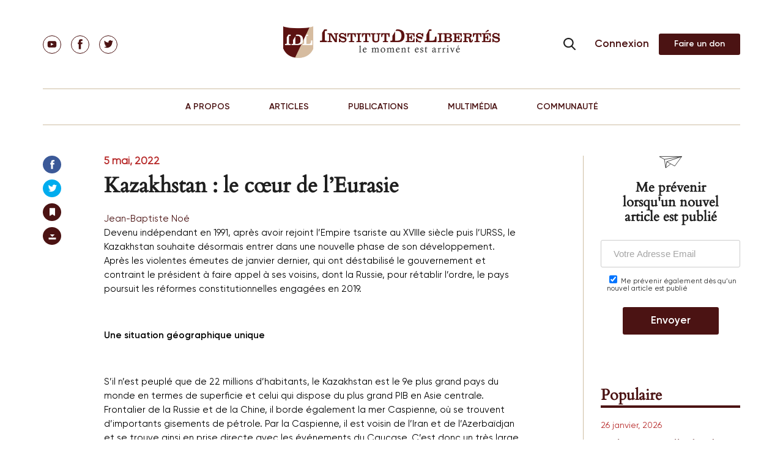

--- FILE ---
content_type: text/html; charset=UTF-8
request_url: https://institutdeslibertes.org/kazakhstan-le-coeur-de-leurasie/
body_size: 38338
content:
<!doctype html>
<html dir="ltr" lang="fr-FR" prefix="og: https://ogp.me/ns#">
<head>
	<meta charset="UTF-8">
	<meta name="viewport" content="width=device-width, initial-scale=1">

	<title>Kazakhstan : le cœur de l’Eurasie | Institut Des Libertés</title>
<link data-rocket-preload as="style" href="https://fonts.googleapis.com/css?family=Open%20Sans%3A300italic%2C400italic%2C700italic%2C800italic%2C400%2C300%2C700%2C800%7CRaleway%3A400%2C200%2C100%2C500%2C700%2C800%2C900&#038;subset=latin%2Clatin-ext&#038;display=swap" rel="preload">
<link href="https://fonts.googleapis.com/css?family=Open%20Sans%3A300italic%2C400italic%2C700italic%2C800italic%2C400%2C300%2C700%2C800%7CRaleway%3A400%2C200%2C100%2C500%2C700%2C800%2C900&#038;subset=latin%2Clatin-ext&#038;display=swap" media="print" onload="this.media=&#039;all&#039;" rel="stylesheet">
<noscript data-wpr-hosted-gf-parameters=""><link rel="stylesheet" href="https://fonts.googleapis.com/css?family=Open%20Sans%3A300italic%2C400italic%2C700italic%2C800italic%2C400%2C300%2C700%2C800%7CRaleway%3A400%2C200%2C100%2C500%2C700%2C800%2C900&#038;subset=latin%2Clatin-ext&#038;display=swap"></noscript>
			
	
	<link rel="pingback" href="https://institutdeslibertes.org/xmlrpc.php" />
	<link rel="profile" href="https://gmpg.org/xfn/11">

	<link data-minify="1" href="https://institutdeslibertes.org/wp-content/cache/min/1/static/fonts.css?ver=1725364900" rel="stylesheet">

	<link data-minify="1" rel="stylesheet" href="https://institutdeslibertes.org/wp-content/cache/min/1/wp-content/themes/rom/css/style.css?ver=1725364900" type="text/css">
	<link rel="stylesheet" href="/static/swiper.min.css">

	<title>Kazakhstan : le cœur de l’Eurasie | Institut Des Libertés</title>
	<style>img:is([sizes="auto" i], [sizes^="auto," i]) { contain-intrinsic-size: 3000px 1500px }</style>
	
		<!-- All in One SEO 4.9.1.1 - aioseo.com -->
	<meta name="robots" content="max-image-preview:large" />
	<meta name="author" content="Jean-Baptiste Noé"/>
	<meta name="keywords" content="géopolitique,jean-baptiste noé,mis en avant" />
	<link rel="canonical" href="https://institutdeslibertes.org/kazakhstan-le-coeur-de-leurasie/" />
	<meta name="generator" content="All in One SEO (AIOSEO) 4.9.1.1" />
		<meta property="og:locale" content="fr_FR" />
		<meta property="og:site_name" content="Institut Des Libertés | Think Tank" />
		<meta property="og:type" content="article" />
		<meta property="og:title" content="Kazakhstan : le cœur de l’Eurasie | Institut Des Libertés" />
		<meta property="og:url" content="https://institutdeslibertes.org/kazakhstan-le-coeur-de-leurasie/" />
		<meta property="og:image" content="https://institutdeslibertes.org/wp-content/uploads/2015/03/IDL.jpg" />
		<meta property="og:image:secure_url" content="https://institutdeslibertes.org/wp-content/uploads/2015/03/IDL.jpg" />
		<meta property="og:image:width" content="870" />
		<meta property="og:image:height" content="548" />
		<meta property="article:published_time" content="2022-05-05T11:43:42+00:00" />
		<meta property="article:modified_time" content="2022-05-05T11:44:03+00:00" />
		<meta name="twitter:card" content="summary" />
		<meta name="twitter:title" content="Kazakhstan : le cœur de l’Eurasie | Institut Des Libertés" />
		<meta name="twitter:image" content="https://institutdeslibertes.org/wp-content/uploads/2015/03/IDL.jpg" />
		<script type="application/ld+json" class="aioseo-schema">
			{"@context":"https:\/\/schema.org","@graph":[{"@type":"Article","@id":"https:\/\/institutdeslibertes.org\/kazakhstan-le-coeur-de-leurasie\/#article","name":"Kazakhstan : le c\u0153ur de l\u2019Eurasie | Institut Des Libert\u00e9s","headline":"Kazakhstan : le c\u0153ur de l\u2019Eurasie","author":{"@id":"https:\/\/institutdeslibertes.org\/auteur\/jbnoe\/#author"},"publisher":{"@id":"https:\/\/institutdeslibertes.org\/#person"},"image":{"@type":"ImageObject","url":"https:\/\/institutdeslibertes.org\/wp-content\/uploads\/2022\/05\/charlotte-venema-dL-NYHFuwJI-unsplash-scaled.jpg","width":2560,"height":1704},"datePublished":"2022-05-05T12:43:42+01:00","dateModified":"2022-05-05T12:44:03+01:00","inLanguage":"fr-FR","commentCount":22,"mainEntityOfPage":{"@id":"https:\/\/institutdeslibertes.org\/kazakhstan-le-coeur-de-leurasie\/#webpage"},"isPartOf":{"@id":"https:\/\/institutdeslibertes.org\/kazakhstan-le-coeur-de-leurasie\/#webpage"},"articleSection":"G\u00e9opolitique, Jean-Baptiste No\u00e9, Mis en avant"},{"@type":"BreadcrumbList","@id":"https:\/\/institutdeslibertes.org\/kazakhstan-le-coeur-de-leurasie\/#breadcrumblist","itemListElement":[{"@type":"ListItem","@id":"https:\/\/institutdeslibertes.org#listItem","position":1,"name":"Home","item":"https:\/\/institutdeslibertes.org","nextItem":{"@type":"ListItem","@id":"https:\/\/institutdeslibertes.org\/category\/auteurs\/#listItem","name":"Auteurs"}},{"@type":"ListItem","@id":"https:\/\/institutdeslibertes.org\/category\/auteurs\/#listItem","position":2,"name":"Auteurs","item":"https:\/\/institutdeslibertes.org\/category\/auteurs\/","nextItem":{"@type":"ListItem","@id":"https:\/\/institutdeslibertes.org\/category\/auteurs\/jean-baptiste-noe\/#listItem","name":"Jean-Baptiste No\u00e9"},"previousItem":{"@type":"ListItem","@id":"https:\/\/institutdeslibertes.org#listItem","name":"Home"}},{"@type":"ListItem","@id":"https:\/\/institutdeslibertes.org\/category\/auteurs\/jean-baptiste-noe\/#listItem","position":3,"name":"Jean-Baptiste No\u00e9","item":"https:\/\/institutdeslibertes.org\/category\/auteurs\/jean-baptiste-noe\/","nextItem":{"@type":"ListItem","@id":"https:\/\/institutdeslibertes.org\/kazakhstan-le-coeur-de-leurasie\/#listItem","name":"Kazakhstan : le c\u0153ur de l\u2019Eurasie"},"previousItem":{"@type":"ListItem","@id":"https:\/\/institutdeslibertes.org\/category\/auteurs\/#listItem","name":"Auteurs"}},{"@type":"ListItem","@id":"https:\/\/institutdeslibertes.org\/kazakhstan-le-coeur-de-leurasie\/#listItem","position":4,"name":"Kazakhstan : le c\u0153ur de l\u2019Eurasie","previousItem":{"@type":"ListItem","@id":"https:\/\/institutdeslibertes.org\/category\/auteurs\/jean-baptiste-noe\/#listItem","name":"Jean-Baptiste No\u00e9"}}]},{"@type":"Person","@id":"https:\/\/institutdeslibertes.org\/#person","name":"Charles Gave","image":"https:\/\/institutdeslibertes.org\/wp-content\/uploads\/2017\/09\/Copie-de-sauvegarde-de-youtube_IDL.002.jpeg","sameAs":["https:\/\/facebook.com\/","https:\/\/x.com\/","https:\/\/instagram.com\/","https:\/\/pinterest.com\/","https:\/\/youtube.com\/","https:\/\/linkedin.com\/in\/"]},{"@type":"Person","@id":"https:\/\/institutdeslibertes.org\/auteur\/jbnoe\/#author","url":"https:\/\/institutdeslibertes.org\/auteur\/jbnoe\/","name":"Jean-Baptiste No\u00e9","image":{"@type":"ImageObject","@id":"https:\/\/institutdeslibertes.org\/kazakhstan-le-coeur-de-leurasie\/#authorImage","url":"https:\/\/secure.gravatar.com\/avatar\/50028aaa90185823e8d6d22dc8ef1179337c9b7baeda5a6849aa259b7a7ecbfe?s=96&d=retro&r=g","width":96,"height":96,"caption":"Jean-Baptiste No\u00e9"}},{"@type":"WebPage","@id":"https:\/\/institutdeslibertes.org\/kazakhstan-le-coeur-de-leurasie\/#webpage","url":"https:\/\/institutdeslibertes.org\/kazakhstan-le-coeur-de-leurasie\/","name":"Kazakhstan : le c\u0153ur de l\u2019Eurasie | Institut Des Libert\u00e9s","inLanguage":"fr-FR","isPartOf":{"@id":"https:\/\/institutdeslibertes.org\/#website"},"breadcrumb":{"@id":"https:\/\/institutdeslibertes.org\/kazakhstan-le-coeur-de-leurasie\/#breadcrumblist"},"author":{"@id":"https:\/\/institutdeslibertes.org\/auteur\/jbnoe\/#author"},"creator":{"@id":"https:\/\/institutdeslibertes.org\/auteur\/jbnoe\/#author"},"image":{"@type":"ImageObject","url":"https:\/\/institutdeslibertes.org\/wp-content\/uploads\/2022\/05\/charlotte-venema-dL-NYHFuwJI-unsplash-scaled.jpg","@id":"https:\/\/institutdeslibertes.org\/kazakhstan-le-coeur-de-leurasie\/#mainImage","width":2560,"height":1704},"primaryImageOfPage":{"@id":"https:\/\/institutdeslibertes.org\/kazakhstan-le-coeur-de-leurasie\/#mainImage"},"datePublished":"2022-05-05T12:43:42+01:00","dateModified":"2022-05-05T12:44:03+01:00"},{"@type":"WebSite","@id":"https:\/\/institutdeslibertes.org\/#website","url":"https:\/\/institutdeslibertes.org\/","name":"Institut Des Libert\u00e9s","description":"Think Tank","inLanguage":"fr-FR","publisher":{"@id":"https:\/\/institutdeslibertes.org\/#person"}}]}
		</script>
		<!-- All in One SEO -->

<link rel='dns-prefetch' href='//connect.facebook.net' />
<link rel='dns-prefetch' href='//fonts.googleapis.com' />
<link href='https://fonts.gstatic.com' crossorigin rel='preconnect' />
<link rel="alternate" type="application/rss+xml" title="Institut Des Libert&eacute;s &raquo; Flux" href="https://institutdeslibertes.org/feed/" />
<link rel="alternate" type="application/rss+xml" title="Institut Des Libert&eacute;s &raquo; Flux des commentaires" href="https://institutdeslibertes.org/comments/feed/" />
<link rel="alternate" type="application/rss+xml" title="Institut Des Libert&eacute;s &raquo; Kazakhstan : le cœur de l’Eurasie Flux des commentaires" href="https://institutdeslibertes.org/kazakhstan-le-coeur-de-leurasie/feed/" />
		<!-- This site uses the Google Analytics by MonsterInsights plugin v9.10.0 - Using Analytics tracking - https://www.monsterinsights.com/ -->
		<!-- Note: MonsterInsights is not currently configured on this site. The site owner needs to authenticate with Google Analytics in the MonsterInsights settings panel. -->
					<!-- No tracking code set -->
				<!-- / Google Analytics by MonsterInsights -->
		<meta content="Rom v.0.1" name="generator"/><link data-minify="1" rel='stylesheet' id='tubepress-theme-0-css' href='https://institutdeslibertes.org/wp-content/cache/min/1/wp-content/plugins/tubepress_pro_5_1_8/web/themes/legacy-default/css/tubepress.css?ver=1725364900' type='text/css' media='all' />
<link data-minify="1" rel='stylesheet' id='selection-sharer-custom-css' href='https://institutdeslibertes.org/wp-content/cache/min/1/wp-content/plugins/selection-sharer-custom/css/selection-sharer.css?ver=1725364900' type='text/css' media='all' />
<style id='wp-emoji-styles-inline-css' type='text/css'>

	img.wp-smiley, img.emoji {
		display: inline !important;
		border: none !important;
		box-shadow: none !important;
		height: 1em !important;
		width: 1em !important;
		margin: 0 0.07em !important;
		vertical-align: -0.1em !important;
		background: none !important;
		padding: 0 !important;
	}
</style>
<link rel='stylesheet' id='wp-block-library-css' href='https://institutdeslibertes.org/wp-includes/css/dist/block-library/style.min.css?ver=6.8.3' type='text/css' media='all' />
<style id='classic-theme-styles-inline-css' type='text/css'>
/*! This file is auto-generated */
.wp-block-button__link{color:#fff;background-color:#32373c;border-radius:9999px;box-shadow:none;text-decoration:none;padding:calc(.667em + 2px) calc(1.333em + 2px);font-size:1.125em}.wp-block-file__button{background:#32373c;color:#fff;text-decoration:none}
</style>
<link data-minify="1" rel='stylesheet' id='aioseo/css/src/vue/standalone/blocks/table-of-contents/global.scss-css' href='https://institutdeslibertes.org/wp-content/cache/min/1/wp-content/plugins/all-in-one-seo-pack/dist/Lite/assets/css/table-of-contents/global.e90f6d47.css?ver=1763317564' type='text/css' media='all' />
<style id='pms-content-restriction-start-style-inline-css' type='text/css'>


</style>
<style id='pms-content-restriction-end-style-inline-css' type='text/css'>


</style>
<style id='pms-account-style-inline-css' type='text/css'>


</style>
<style id='pms-login-style-inline-css' type='text/css'>


</style>
<style id='pms-recover-password-style-inline-css' type='text/css'>


</style>
<style id='pms-register-style-inline-css' type='text/css'>


</style>
<style id='wppb-edit-profile-style-inline-css' type='text/css'>


</style>
<style id='wppb-login-style-inline-css' type='text/css'>


</style>
<style id='wppb-recover-password-style-inline-css' type='text/css'>


</style>
<style id='wppb-register-style-inline-css' type='text/css'>


</style>
<style id='global-styles-inline-css' type='text/css'>
:root{--wp--preset--aspect-ratio--square: 1;--wp--preset--aspect-ratio--4-3: 4/3;--wp--preset--aspect-ratio--3-4: 3/4;--wp--preset--aspect-ratio--3-2: 3/2;--wp--preset--aspect-ratio--2-3: 2/3;--wp--preset--aspect-ratio--16-9: 16/9;--wp--preset--aspect-ratio--9-16: 9/16;--wp--preset--color--black: #000000;--wp--preset--color--cyan-bluish-gray: #abb8c3;--wp--preset--color--white: #ffffff;--wp--preset--color--pale-pink: #f78da7;--wp--preset--color--vivid-red: #cf2e2e;--wp--preset--color--luminous-vivid-orange: #ff6900;--wp--preset--color--luminous-vivid-amber: #fcb900;--wp--preset--color--light-green-cyan: #7bdcb5;--wp--preset--color--vivid-green-cyan: #00d084;--wp--preset--color--pale-cyan-blue: #8ed1fc;--wp--preset--color--vivid-cyan-blue: #0693e3;--wp--preset--color--vivid-purple: #9b51e0;--wp--preset--gradient--vivid-cyan-blue-to-vivid-purple: linear-gradient(135deg,rgba(6,147,227,1) 0%,rgb(155,81,224) 100%);--wp--preset--gradient--light-green-cyan-to-vivid-green-cyan: linear-gradient(135deg,rgb(122,220,180) 0%,rgb(0,208,130) 100%);--wp--preset--gradient--luminous-vivid-amber-to-luminous-vivid-orange: linear-gradient(135deg,rgba(252,185,0,1) 0%,rgba(255,105,0,1) 100%);--wp--preset--gradient--luminous-vivid-orange-to-vivid-red: linear-gradient(135deg,rgba(255,105,0,1) 0%,rgb(207,46,46) 100%);--wp--preset--gradient--very-light-gray-to-cyan-bluish-gray: linear-gradient(135deg,rgb(238,238,238) 0%,rgb(169,184,195) 100%);--wp--preset--gradient--cool-to-warm-spectrum: linear-gradient(135deg,rgb(74,234,220) 0%,rgb(151,120,209) 20%,rgb(207,42,186) 40%,rgb(238,44,130) 60%,rgb(251,105,98) 80%,rgb(254,248,76) 100%);--wp--preset--gradient--blush-light-purple: linear-gradient(135deg,rgb(255,206,236) 0%,rgb(152,150,240) 100%);--wp--preset--gradient--blush-bordeaux: linear-gradient(135deg,rgb(254,205,165) 0%,rgb(254,45,45) 50%,rgb(107,0,62) 100%);--wp--preset--gradient--luminous-dusk: linear-gradient(135deg,rgb(255,203,112) 0%,rgb(199,81,192) 50%,rgb(65,88,208) 100%);--wp--preset--gradient--pale-ocean: linear-gradient(135deg,rgb(255,245,203) 0%,rgb(182,227,212) 50%,rgb(51,167,181) 100%);--wp--preset--gradient--electric-grass: linear-gradient(135deg,rgb(202,248,128) 0%,rgb(113,206,126) 100%);--wp--preset--gradient--midnight: linear-gradient(135deg,rgb(2,3,129) 0%,rgb(40,116,252) 100%);--wp--preset--font-size--small: 13px;--wp--preset--font-size--medium: 20px;--wp--preset--font-size--large: 36px;--wp--preset--font-size--x-large: 42px;--wp--preset--spacing--20: 0.44rem;--wp--preset--spacing--30: 0.67rem;--wp--preset--spacing--40: 1rem;--wp--preset--spacing--50: 1.5rem;--wp--preset--spacing--60: 2.25rem;--wp--preset--spacing--70: 3.38rem;--wp--preset--spacing--80: 5.06rem;--wp--preset--shadow--natural: 6px 6px 9px rgba(0, 0, 0, 0.2);--wp--preset--shadow--deep: 12px 12px 50px rgba(0, 0, 0, 0.4);--wp--preset--shadow--sharp: 6px 6px 0px rgba(0, 0, 0, 0.2);--wp--preset--shadow--outlined: 6px 6px 0px -3px rgba(255, 255, 255, 1), 6px 6px rgba(0, 0, 0, 1);--wp--preset--shadow--crisp: 6px 6px 0px rgba(0, 0, 0, 1);}:where(.is-layout-flex){gap: 0.5em;}:where(.is-layout-grid){gap: 0.5em;}body .is-layout-flex{display: flex;}.is-layout-flex{flex-wrap: wrap;align-items: center;}.is-layout-flex > :is(*, div){margin: 0;}body .is-layout-grid{display: grid;}.is-layout-grid > :is(*, div){margin: 0;}:where(.wp-block-columns.is-layout-flex){gap: 2em;}:where(.wp-block-columns.is-layout-grid){gap: 2em;}:where(.wp-block-post-template.is-layout-flex){gap: 1.25em;}:where(.wp-block-post-template.is-layout-grid){gap: 1.25em;}.has-black-color{color: var(--wp--preset--color--black) !important;}.has-cyan-bluish-gray-color{color: var(--wp--preset--color--cyan-bluish-gray) !important;}.has-white-color{color: var(--wp--preset--color--white) !important;}.has-pale-pink-color{color: var(--wp--preset--color--pale-pink) !important;}.has-vivid-red-color{color: var(--wp--preset--color--vivid-red) !important;}.has-luminous-vivid-orange-color{color: var(--wp--preset--color--luminous-vivid-orange) !important;}.has-luminous-vivid-amber-color{color: var(--wp--preset--color--luminous-vivid-amber) !important;}.has-light-green-cyan-color{color: var(--wp--preset--color--light-green-cyan) !important;}.has-vivid-green-cyan-color{color: var(--wp--preset--color--vivid-green-cyan) !important;}.has-pale-cyan-blue-color{color: var(--wp--preset--color--pale-cyan-blue) !important;}.has-vivid-cyan-blue-color{color: var(--wp--preset--color--vivid-cyan-blue) !important;}.has-vivid-purple-color{color: var(--wp--preset--color--vivid-purple) !important;}.has-black-background-color{background-color: var(--wp--preset--color--black) !important;}.has-cyan-bluish-gray-background-color{background-color: var(--wp--preset--color--cyan-bluish-gray) !important;}.has-white-background-color{background-color: var(--wp--preset--color--white) !important;}.has-pale-pink-background-color{background-color: var(--wp--preset--color--pale-pink) !important;}.has-vivid-red-background-color{background-color: var(--wp--preset--color--vivid-red) !important;}.has-luminous-vivid-orange-background-color{background-color: var(--wp--preset--color--luminous-vivid-orange) !important;}.has-luminous-vivid-amber-background-color{background-color: var(--wp--preset--color--luminous-vivid-amber) !important;}.has-light-green-cyan-background-color{background-color: var(--wp--preset--color--light-green-cyan) !important;}.has-vivid-green-cyan-background-color{background-color: var(--wp--preset--color--vivid-green-cyan) !important;}.has-pale-cyan-blue-background-color{background-color: var(--wp--preset--color--pale-cyan-blue) !important;}.has-vivid-cyan-blue-background-color{background-color: var(--wp--preset--color--vivid-cyan-blue) !important;}.has-vivid-purple-background-color{background-color: var(--wp--preset--color--vivid-purple) !important;}.has-black-border-color{border-color: var(--wp--preset--color--black) !important;}.has-cyan-bluish-gray-border-color{border-color: var(--wp--preset--color--cyan-bluish-gray) !important;}.has-white-border-color{border-color: var(--wp--preset--color--white) !important;}.has-pale-pink-border-color{border-color: var(--wp--preset--color--pale-pink) !important;}.has-vivid-red-border-color{border-color: var(--wp--preset--color--vivid-red) !important;}.has-luminous-vivid-orange-border-color{border-color: var(--wp--preset--color--luminous-vivid-orange) !important;}.has-luminous-vivid-amber-border-color{border-color: var(--wp--preset--color--luminous-vivid-amber) !important;}.has-light-green-cyan-border-color{border-color: var(--wp--preset--color--light-green-cyan) !important;}.has-vivid-green-cyan-border-color{border-color: var(--wp--preset--color--vivid-green-cyan) !important;}.has-pale-cyan-blue-border-color{border-color: var(--wp--preset--color--pale-cyan-blue) !important;}.has-vivid-cyan-blue-border-color{border-color: var(--wp--preset--color--vivid-cyan-blue) !important;}.has-vivid-purple-border-color{border-color: var(--wp--preset--color--vivid-purple) !important;}.has-vivid-cyan-blue-to-vivid-purple-gradient-background{background: var(--wp--preset--gradient--vivid-cyan-blue-to-vivid-purple) !important;}.has-light-green-cyan-to-vivid-green-cyan-gradient-background{background: var(--wp--preset--gradient--light-green-cyan-to-vivid-green-cyan) !important;}.has-luminous-vivid-amber-to-luminous-vivid-orange-gradient-background{background: var(--wp--preset--gradient--luminous-vivid-amber-to-luminous-vivid-orange) !important;}.has-luminous-vivid-orange-to-vivid-red-gradient-background{background: var(--wp--preset--gradient--luminous-vivid-orange-to-vivid-red) !important;}.has-very-light-gray-to-cyan-bluish-gray-gradient-background{background: var(--wp--preset--gradient--very-light-gray-to-cyan-bluish-gray) !important;}.has-cool-to-warm-spectrum-gradient-background{background: var(--wp--preset--gradient--cool-to-warm-spectrum) !important;}.has-blush-light-purple-gradient-background{background: var(--wp--preset--gradient--blush-light-purple) !important;}.has-blush-bordeaux-gradient-background{background: var(--wp--preset--gradient--blush-bordeaux) !important;}.has-luminous-dusk-gradient-background{background: var(--wp--preset--gradient--luminous-dusk) !important;}.has-pale-ocean-gradient-background{background: var(--wp--preset--gradient--pale-ocean) !important;}.has-electric-grass-gradient-background{background: var(--wp--preset--gradient--electric-grass) !important;}.has-midnight-gradient-background{background: var(--wp--preset--gradient--midnight) !important;}.has-small-font-size{font-size: var(--wp--preset--font-size--small) !important;}.has-medium-font-size{font-size: var(--wp--preset--font-size--medium) !important;}.has-large-font-size{font-size: var(--wp--preset--font-size--large) !important;}.has-x-large-font-size{font-size: var(--wp--preset--font-size--x-large) !important;}
:where(.wp-block-post-template.is-layout-flex){gap: 1.25em;}:where(.wp-block-post-template.is-layout-grid){gap: 1.25em;}
:where(.wp-block-columns.is-layout-flex){gap: 2em;}:where(.wp-block-columns.is-layout-grid){gap: 2em;}
:root :where(.wp-block-pullquote){font-size: 1.5em;line-height: 1.6;}
</style>
<link data-minify="1" rel='stylesheet' id='cntctfrm_stylesheet-css' href='https://institutdeslibertes.org/wp-content/cache/min/1/wp-content/plugins/contact-form-plugin1/css/style.css?ver=1725364900' type='text/css' media='all' />
<link data-minify="1" rel='stylesheet' id='dwqa-style-css' href='https://institutdeslibertes.org/wp-content/cache/min/1/wp-content/plugins/dw-question-answer/templates/assets/css/style.css?ver=1725364900' type='text/css' media='all' />
<link data-minify="1" rel='stylesheet' id='dwqa-rtl-css' href='https://institutdeslibertes.org/wp-content/cache/min/1/wp-content/plugins/dw-question-answer/templates/assets/css/rtl.css?ver=1725364900' type='text/css' media='all' />
<link data-minify="1" rel='stylesheet' id='dashicons-css' href='https://institutdeslibertes.org/wp-content/cache/min/1/wp-includes/css/dashicons.min.css?ver=1725364900' type='text/css' media='all' />
<link rel='stylesheet' id='wp-jquery-ui-dialog-css' href='https://institutdeslibertes.org/wp-includes/css/jquery-ui-dialog.min.css?ver=6.8.3' type='text/css' media='all' />
<link data-minify="1" rel='stylesheet' id='wppb-mailchimp-integration-css' href='https://institutdeslibertes.org/wp-content/cache/min/1/wp-content/plugins/profile-builder-pro/add-ons-advanced/mailchimp-integration/assets/css/style-front-end.css?ver=1725364900' type='text/css' media='all' />

<link rel='stylesheet' id='nexus-style-css' href='https://institutdeslibertes.org/wp-content/themes/rom/style.css?ver=6.8.3' type='text/css' media='all' />
<link data-minify="1" rel='stylesheet' id='et-shortcodes-css-css' href='https://institutdeslibertes.org/wp-content/cache/min/1/wp-content/themes/rom/epanel/shortcodes/css/shortcodes.css?ver=1725364900' type='text/css' media='all' />
<link data-minify="1" rel='stylesheet' id='et-shortcodes-responsive-css-css' href='https://institutdeslibertes.org/wp-content/cache/min/1/wp-content/themes/rom/epanel/shortcodes/css/shortcodes_responsive.css?ver=1725364900' type='text/css' media='all' />
<link data-minify="1" rel='stylesheet' id='wppb_stylesheet-css' href='https://institutdeslibertes.org/wp-content/cache/min/1/wp-content/plugins/profile-builder/assets/css/style-front-end.css?ver=1725364900' type='text/css' media='all' />
<link data-minify="1" rel='stylesheet' id='magnific_popup-css' href='https://institutdeslibertes.org/wp-content/cache/min/1/wp-content/themes/rom/includes/page_templates/js/magnific_popup/magnific_popup.css?ver=1725364900' type='text/css' media='screen' />
<link data-minify="1" rel='stylesheet' id='et_page_templates-css' href='https://institutdeslibertes.org/wp-content/cache/min/1/wp-content/themes/rom/includes/page_templates/page_templates.css?ver=1725364900' type='text/css' media='screen' />
<!-- @@@@@@@@@@@ 518M --><script type="text/javascript" src="https://institutdeslibertes.org/wp-includes/js/jquery/jquery.min.js?ver=3.7.1" id="jquery-core-js"></script>
<script type="text/javascript" defer='defer' src="https://institutdeslibertes.org/wp-includes/js/jquery/jquery-migrate.min.js?ver=3.4.1" id="jquery-migrate-js"></script>
<script data-minify="1" type="text/javascript" defer='defer' src="https://institutdeslibertes.org/wp-content/cache/min/1/wp-content/plugins/tubepress_pro_5_1_8/web/js/tubepress.js?ver=1725364900" id="tubepress-js"></script>
<script data-minify="1" type="text/javascript" defer='defer' src="https://institutdeslibertes.org/wp-content/cache/min/1/wp-content/plugins/tubepress_pro_5_1_8/web/js/wordpress-ajax.js?ver=1725364900" id="tubepress_ajax-js"></script>
<script type="text/javascript" id="ajax-login-script-js-extra">
/* <![CDATA[ */
var ajax_login_object = {"ajaxurl":"https:\/\/institutdeslibertes.org\/wp-admin\/admin-ajax.php","redirecturl":"https:\/\/institutdeslibertes.org","loadingmessage":"Sending user info, please wait..."};
/* ]]> */
</script>
<script data-minify="1" type="text/javascript" defer='defer' src="https://institutdeslibertes.org/wp-content/cache/min/1/wp-content/themes/rom/js/ajax-login-script.js?ver=1725364900" id="ajax-login-script-js"></script>
<script type="text/javascript" defer='defer' src="https://institutdeslibertes.org/wp-content/themes/rom/js/jPages.min.js?ver=6.8.3" id="jPages-js"></script>
<script data-minify="1" type="text/javascript" defer='defer' src="https://institutdeslibertes.org/wp-content/cache/min/1/wp-content/themes/rom/js/jquery.fancylike.js?ver=1725364900" id="jquery.fancylike-js"></script>
<script data-minify="1" type="text/javascript" defer='defer' src="https://institutdeslibertes.org/wp-content/cache/min/1/wp-content/themes/rom/js/home-slideshow.js?ver=1725364900" id="nexus-lesson-slideshow-js"></script>
<script data-minify="1" type="text/javascript" defer='defer' src="https://institutdeslibertes.org/wp-content/cache/min/1/wp-content/themes/rom/js/plugins/plugins.js?ver=1725364900" id="nexus-plugins-js"></script>
<script data-minify="1" type="text/javascript" defer='defer' src="https://institutdeslibertes.org/wp-content/cache/min/1/en_US/sdk.js?ver=1725364900" id="facebook-sdk-js"></script>
<script data-minify="1" type="text/javascript" defer='defer' src="https://institutdeslibertes.org/wp-content/cache/min/1/wp-content/themes/rom/js/jssor.slider.mini.js?ver=1725364900" id="jssor.slider.mini-js"></script>
<link rel="https://api.w.org/" href="https://institutdeslibertes.org/wp-json/" /><link rel="alternate" title="JSON" type="application/json" href="https://institutdeslibertes.org/wp-json/wp/v2/posts/15302" /><link rel="EditURI" type="application/rsd+xml" title="RSD" href="https://institutdeslibertes.org/xmlrpc.php?rsd" />

<link rel='shortlink' href='https://institutdeslibertes.org/?p=15302' />
<link rel="alternate" title="oEmbed (JSON)" type="application/json+oembed" href="https://institutdeslibertes.org/wp-json/oembed/1.0/embed?url=https%3A%2F%2Finstitutdeslibertes.org%2Fkazakhstan-le-coeur-de-leurasie%2F" />
<link rel="alternate" title="oEmbed (XML)" type="text/xml+oembed" href="https://institutdeslibertes.org/wp-json/oembed/1.0/embed?url=https%3A%2F%2Finstitutdeslibertes.org%2Fkazakhstan-le-coeur-de-leurasie%2F&#038;format=xml" />
<script type="text/javascript">var TubePressJsConfig = {"urls":{"base":"\/wp-content\/plugins\/tubepress_pro_5_1_8","usr":"\/wp-content\/tubepress-content","ajax":"\/wp-admin\/admin-ajax.php"}};</script>
        <script type="text/javascript">
            var jQueryMigrateHelperHasSentDowngrade = false;

			window.onerror = function( msg, url, line, col, error ) {
				// Break out early, do not processing if a downgrade reqeust was already sent.
				if ( jQueryMigrateHelperHasSentDowngrade ) {
					return true;
                }

				var xhr = new XMLHttpRequest();
				var nonce = '4c63fb87d5';
				var jQueryFunctions = [
					'andSelf',
					'browser',
					'live',
					'boxModel',
					'support.boxModel',
					'size',
					'swap',
					'clean',
					'sub',
                ];
				var match_pattern = /\)\.(.+?) is not a function/;
                var erroredFunction = msg.match( match_pattern );

                // If there was no matching functions, do not try to downgrade.
                if ( null === erroredFunction || typeof erroredFunction !== 'object' || typeof erroredFunction[1] === "undefined" || -1 === jQueryFunctions.indexOf( erroredFunction[1] ) ) {
                    return true;
                }

                // Set that we've now attempted a downgrade request.
                jQueryMigrateHelperHasSentDowngrade = true;

				xhr.open( 'POST', 'https://institutdeslibertes.org/wp-admin/admin-ajax.php' );
				xhr.setRequestHeader( 'Content-Type', 'application/x-www-form-urlencoded' );
				xhr.onload = function () {
					var response,
                        reload = false;

					if ( 200 === xhr.status ) {
                        try {
                        	response = JSON.parse( xhr.response );

                        	reload = response.data.reload;
                        } catch ( e ) {
                        	reload = false;
                        }
                    }

					// Automatically reload the page if a deprecation caused an automatic downgrade, ensure visitors get the best possible experience.
					if ( reload ) {
						location.reload();
                    }
				};

				xhr.send( encodeURI( 'action=jquery-migrate-downgrade-version&_wpnonce=' + nonce ) );

				// Suppress error alerts in older browsers
				return true;
			}
        </script>

		<meta name="viewport" content="width=device-width, initial-scale=1.0, maximum-scale=1.0, user-scalable=0" /><style>.post-thumbnail { background-image: url(https://institutdeslibertes.org/wp-content/uploads/2022/05/charlotte-venema-dL-NYHFuwJI-unsplash-scaled.jpg); }</style><script type="text/javascript">document.write('<style type="text/css">.tabber{display:none;}</style>');</script><link rel="shortcut icon" href="https://institutdeslibertes.org/wp-content/uploads/2015/09/favicon_idl.png" />		<style type="text/css" id="wp-custom-css">
			.btn_sm {
	text-indent: -9999px;
  line-height: 0;
}
.btn_sm:after {
	content: "Faire un don";
  text-indent: 0;
  display: block;
  line-height: initial;
}
.btn_md:after {
	content: "Commander" !important;
  text-indent: 0;
  display: block;
  line-height: initial;
}

.btn_lnik {
	text-indent: -9999px;
  line-height: 0;
}
.btn_link:after {
	content: "Connexion";
  text-indent: 0;
  display: block;
  line-height: initial;
}

a.btn.btn-alt {
    padding: 0 15px;
}

.aligncenter {
    text-align: center;
    margin: auto;
}

ol > li {
    display: list-item !important;
}

div.page-content__data div.data-text ul {
    list-style: decimal !important;
    margin-left: 15px !important;
}

div.page-content__data div.data-text ol li{
    list-style: disc !important;
    margin-left: 15px !important;
	padding-left: 25px !important;
}

ol > li::before {
    content: inherit !important;
}		</style>
		
	<meta name="generator" content="WP Rocket 3.20.2" data-wpr-features="wpr_minify_js wpr_minify_css wpr_preload_links wpr_desktop" /></head>

<body data-rsssl=1 class="wp-singular post-template-default single single-post postid-15302 single-format-standard wp-theme-rom et-2-column-layout unknown et_includes_sidebar">
<!-- ### -->

<div class="page">
  <div class="page__wrap">
    <div class="nav-header-panel">
    <!--Header-->
      <header class="header">
        <div class="container">
          <div class="header__row">
            <div class="header__item">
              <ul class="social">
    <li class="social__el">
        <a class="social__link " href="https://www.youtube.com/channel/UCaqUCTIgFDtMhBeKeeejrkA" target="_blank">
        <svg class="icon icon-youtube">
            <use xlink:href="https://institutdeslibertes.org/wp-content/themes/rom/images/sprite.svg#youtube"></use>
        </svg>
        </a>
    </li>
    <li class="social__el">
        <a class="social__link " href="https://www.facebook.com/idlibertes" target="_blank">
        <svg class="icon icon-fb">
            <use xlink:href="https://institutdeslibertes.org/wp-content/themes/rom/images/sprite.svg#fb"></use>
        </svg>
        </a>
    </li>
    <li class="social__el">
        <a class="social__link " href="https://twitter.com/IdLibertes" target="_blank">
        <svg class="icon icon-tw">
            <use xlink:href="https://institutdeslibertes.org/wp-content/themes/rom/images/sprite.svg#tw"></use>
        </svg>
        </a>
    </li>
</ul>            </div>
            <div class="header__item">
              <a href="https://institutdeslibertes.org/" class="logo">
                <img src="https://institutdeslibertes.org/wp-content/themes/rom/images/logo.png" alt="Institut Des Libert&eacute;s">
              </a>
            </div>
            <div class="header__hamburger">
              <div class="search-drop js-drop-search">
                <form class="search-drop__form" id="searchform" action="https://institutdeslibertes.org/">
                  <input class="search-drop__input" id="searchHeader" type="search" placeholder="Search" name="s" value="">
                  <label class="search-drop__submit">
                    <input type="submit">
                  </label>
                  <label class="search-drop__open" for="searchHeader">
                    <svg class="icon icon-search">
                      <use xlink:href="https://institutdeslibertes.org/wp-content/themes/rom/images/sprite.svg#search"></use>
                    </svg>
                  </label>
                </form>
              </div>
              <div class="hamburger-button" id="hamburgerButton">
                <div class="hamburger-button__wrap">
                  <div class="hamburger-button__button">
                    <span></span>
                    <span></span>
                    <span></span>
                  </div>
                </div>
              </div>
            </div>
                        <div class="header__item header-item-interactions">
              <div class="search-drop js-drop-search">
                <form class="search-drop__form" action="https://institutdeslibertes.org/">
                  <input class="search-drop__input" id="searchHeader" type="search" placeholder="Search" name="s" value="">
                  <label class="search-drop__submit">
                    <input type="submit">
                  </label>
                  <label class="search-drop__open" for="searchHeader">
                    <svg class="icon icon-search">
                      <use xlink:href="https://institutdeslibertes.org/wp-content/themes/rom/images/sprite.svg#search"></use>
                    </svg>
                  </label>
                </form>
              </div>

              	             <a class="btn btn-alt" href="https://institutdeslibertes.org/log-in/">
	                  Connexion</a>
                            <a href="https://institutdeslibertes.org/comment-adherer/"><button class="btn btn_default btn_sm header-item-interactions__support-link">Adhérer</button></a>
            </div>

          </div>
        </div>
        <!-- Top menu -->
        <div class="top-menu">
            <div class="container">
              <ul id="top-menu" class="top-menu__row"><li id="menu-item-174" class="menu-item menu-item-type-post_type menu-item-object-page menu-item-has-children menu-item-174"><a href="https://institutdeslibertes.org/qui-sommes-nous/">A PROPOS</a>
<ul class="sub-menu">
	<li id="menu-item-196" class="menu-item menu-item-type-post_type menu-item-object-page menu-item-196"><a href="https://institutdeslibertes.org/qui-sommes-nous/">Qui sommes-nous?</a></li>
	<li id="menu-item-9682" class="menu-item menu-item-type-post_type menu-item-object-page menu-item-9682"><a href="https://institutdeslibertes.org/dans-les-medias/">Dans les médias</a></li>
</ul>
</li>
<li id="menu-item-9644" class="menu-item menu-item-type-custom menu-item-object-custom menu-item-has-children menu-item-9644"><a href="#">ARTICLES</a>
<ul class="sub-menu">
	<li id="menu-item-14442" class="menu-item menu-item-type-taxonomy menu-item-object-category menu-item-14442"><a href="https://institutdeslibertes.org/category/economie/">Économie</a></li>
	<li id="menu-item-175" class="menu-item menu-item-type-taxonomy menu-item-object-category current-post-ancestor current-menu-parent current-post-parent menu-item-175"><a href="https://institutdeslibertes.org/category/geopolitique/">Géopolitique</a></li>
	<li id="menu-item-166" class="menu-item menu-item-type-taxonomy menu-item-object-category menu-item-166"><a href="https://institutdeslibertes.org/category/finance/">Finance</a></li>
	<li id="menu-item-9772" class="menu-item menu-item-type-taxonomy menu-item-object-category menu-item-9772"><a href="https://institutdeslibertes.org/category/societe-politique/">Société &#038; Éthique</a></li>
	<li id="menu-item-9645" class="menu-item menu-item-type-taxonomy menu-item-object-category menu-item-9645"><a href="https://institutdeslibertes.org/category/arts/">Arts &#038; Littérature</a></li>
</ul>
</li>
<li id="menu-item-9646" class="menu-item menu-item-type-custom menu-item-object-custom menu-item-has-children menu-item-9646"><a href="#">PUBLICATIONS</a>
<ul class="sub-menu">
	<li id="menu-item-11696" class="menu-item menu-item-type-post_type menu-item-object-page menu-item-11696"><a href="https://institutdeslibertes.org/livres/">Ouvrages</a></li>
	<li id="menu-item-9540" class="menu-item menu-item-type-custom menu-item-object-custom menu-item-9540"><a href="/reports/">Dossiers</a></li>
</ul>
</li>
<li id="menu-item-9648" class="menu-item menu-item-type-custom menu-item-object-custom menu-item-has-children menu-item-9648"><a href="#">MULTIMÉDIA</a>
<ul class="sub-menu">
	<li id="menu-item-13321" class="menu-item menu-item-type-post_type menu-item-object-page menu-item-13321"><a href="https://institutdeslibertes.org/outil_graphique/">Outil Graphique</a></li>
	<li id="menu-item-9660" class="menu-item menu-item-type-post_type menu-item-object-page menu-item-9660"><a href="https://institutdeslibertes.org/videos/">Vidéos</a></li>
	<li id="menu-item-3184" class="menu-item menu-item-type-post_type menu-item-object-page menu-item-3184"><a href="https://institutdeslibertes.org/bibliotheque-nos-oeuvres-choisies/">Bibliothèque</a></li>
	<li id="menu-item-9571" class="menu-item menu-item-type-post_type menu-item-object-page menu-item-9571"><a href="https://institutdeslibertes.org/presentations/">Présentations</a></li>
	<li id="menu-item-9659" class="menu-item menu-item-type-post_type menu-item-object-page menu-item-9659"><a href="https://institutdeslibertes.org/citations/">Citations</a></li>
</ul>
</li>
<li id="menu-item-9651" class="menu-item menu-item-type-custom menu-item-object-custom menu-item-has-children menu-item-9651"><a href="#">COMMUNAUTÉ</a>
<ul class="sub-menu">
	<li id="menu-item-9656" class="menu-item menu-item-type-custom menu-item-object-custom menu-item-9656"><a href="/user">Espace donateur</a></li>
</ul>
</li>
</ul>                            </div>
        </div>

                  <!-- Separator line -->
          <div class="container">
            <div class="separator"></div>
          </div>
        
      </header>
      <!-- Hamburger-side-menu -->
      <div id="hamburgerSideMenu" class="hidden-hamburger-side-menu">
          <div class="hamburger-side-menu">
              <div class="hamburger-side-menu__wrap">
                    <div class="hamburger-side-menu__block">
                        <div class="left-shadow-block"></div>
                        <div class="right-side-block">
                            <div class="right-side-block__close">
                                <div id="closeBurgerSideMenu" class="close-button">
                                    <span></span>
                                    <span></span>
                                </div>
                            </div>
                                                          <div class="right-side-block__connexion">
                                <a href="" class="btn btn__cream" href="https://institutdeslibertes.org/connexion/">Connexion</a>
                              </div>
                                                        <div class="right-side-block__nav">
                              <ul id="top-menu" class="mobile-menu__row"><li class="menu-item menu-item-type-post_type menu-item-object-page menu-item-has-children menu-item-174"><a href="https://institutdeslibertes.org/qui-sommes-nous/">A PROPOS</a>
<ul class="sub-menu">
	<li class="menu-item menu-item-type-post_type menu-item-object-page menu-item-196"><a href="https://institutdeslibertes.org/qui-sommes-nous/">Qui sommes-nous?</a></li>
	<li class="menu-item menu-item-type-post_type menu-item-object-page menu-item-9682"><a href="https://institutdeslibertes.org/dans-les-medias/">Dans les médias</a></li>
</ul>
</li>
<li class="menu-item menu-item-type-custom menu-item-object-custom menu-item-has-children menu-item-9644"><a href="#">ARTICLES</a>
<ul class="sub-menu">
	<li class="menu-item menu-item-type-taxonomy menu-item-object-category menu-item-14442"><a href="https://institutdeslibertes.org/category/economie/">Économie</a></li>
	<li class="menu-item menu-item-type-taxonomy menu-item-object-category current-post-ancestor current-menu-parent current-post-parent menu-item-175"><a href="https://institutdeslibertes.org/category/geopolitique/">Géopolitique</a></li>
	<li class="menu-item menu-item-type-taxonomy menu-item-object-category menu-item-166"><a href="https://institutdeslibertes.org/category/finance/">Finance</a></li>
	<li class="menu-item menu-item-type-taxonomy menu-item-object-category menu-item-9772"><a href="https://institutdeslibertes.org/category/societe-politique/">Société &#038; Éthique</a></li>
	<li class="menu-item menu-item-type-taxonomy menu-item-object-category menu-item-9645"><a href="https://institutdeslibertes.org/category/arts/">Arts &#038; Littérature</a></li>
</ul>
</li>
<li class="menu-item menu-item-type-custom menu-item-object-custom menu-item-has-children menu-item-9646"><a href="#">PUBLICATIONS</a>
<ul class="sub-menu">
	<li class="menu-item menu-item-type-post_type menu-item-object-page menu-item-11696"><a href="https://institutdeslibertes.org/livres/">Ouvrages</a></li>
	<li class="menu-item menu-item-type-custom menu-item-object-custom menu-item-9540"><a href="/reports/">Dossiers</a></li>
</ul>
</li>
<li class="menu-item menu-item-type-custom menu-item-object-custom menu-item-has-children menu-item-9648"><a href="#">MULTIMÉDIA</a>
<ul class="sub-menu">
	<li class="menu-item menu-item-type-post_type menu-item-object-page menu-item-13321"><a href="https://institutdeslibertes.org/outil_graphique/">Outil Graphique</a></li>
	<li class="menu-item menu-item-type-post_type menu-item-object-page menu-item-9660"><a href="https://institutdeslibertes.org/videos/">Vidéos</a></li>
	<li class="menu-item menu-item-type-post_type menu-item-object-page menu-item-3184"><a href="https://institutdeslibertes.org/bibliotheque-nos-oeuvres-choisies/">Bibliothèque</a></li>
	<li class="menu-item menu-item-type-post_type menu-item-object-page menu-item-9571"><a href="https://institutdeslibertes.org/presentations/">Présentations</a></li>
	<li class="menu-item menu-item-type-post_type menu-item-object-page menu-item-9659"><a href="https://institutdeslibertes.org/citations/">Citations</a></li>
</ul>
</li>
<li class="menu-item menu-item-type-custom menu-item-object-custom menu-item-has-children menu-item-9651"><a href="#">COMMUNAUTÉ</a>
<ul class="sub-menu">
	<li class="menu-item menu-item-type-custom menu-item-object-custom menu-item-9656"><a href="/user">Espace donateur</a></li>
</ul>
</li>
</ul>                            </div>
                            <div class="right-side-block__button">
                                <a href="/comment-adherer/" class="btn btn__cream">Adhérer</a>
                            </div>
                            <div class="right-side-block__social">
								<ul class="social">
    <li class="social__el">
        <a class="social__link social-footer" href="https://www.youtube.com/channel/UCaqUCTIgFDtMhBeKeeejrkA" target="_blank">
        <svg class="icon icon-youtube">
            <use xlink:href="https://institutdeslibertes.org/wp-content/themes/rom/images/sprite.svg#youtube"></use>
        </svg>
        </a>
    </li>
    <li class="social__el">
        <a class="social__link social-footer" href="https://www.facebook.com/idlibertes" target="_blank">
        <svg class="icon icon-fb">
            <use xlink:href="https://institutdeslibertes.org/wp-content/themes/rom/images/sprite.svg#fb"></use>
        </svg>
        </a>
    </li>
    <li class="social__el">
        <a class="social__link social-footer" href="https://twitter.com/IdLibertes" target="_blank">
        <svg class="icon icon-tw">
            <use xlink:href="https://institutdeslibertes.org/wp-content/themes/rom/images/sprite.svg#tw"></use>
        </svg>
        </a>
    </li>
</ul>                            </div>
                        </div>
                    </div>
                </div>
          </div>
      </div>

      <!-- Connexion side mennu -->
      <div id="connexionLoginMenu" class="hidden-connexion-side-menu not_logged_user">
        <div class="connexion-side-menu">
          <div class="connexion-side-menu__wrap">
            <div class="connexion-side-menu__block">
              <div class="left-shadow-block"></div>
              <div class="right-side-block">
                <div  class="right-side-block__close">
                  <div id="closeConnexionMenu" class="close-button">
                    <span></span>
                    <span></span>
                  </div>
                </div>
                <div class="right-side-block__form">
                  <h2>Connexion</h2>
                  <form id="registerform" class="form-inputs" action="https://institutdeslibertes.org/idllogin/" method="post">
                      <input type="text" name="log" placeholder="Entrez Adresse Email " required>
                      <input type="password" name="pwd" placeholder="Entrez le mot de passe " required>
                      <input type="hidden" name="redirect_to" value="https://institutdeslibertes.org">
                      <input type="hidden" id="security" name="security" value="0d1bcba448" /><input type="hidden" name="_wp_http_referer" value="/kazakhstan-le-coeur-de-leurasie/" />                      <a href="https://institutdeslibertes.org/idllogin/?action=lostpassword">Mot de passe oublié?</a>
                      <p class="status"></p>
                      <button type="submit" name="wp-submit" class="btn btn_default btn_sm">Envoyer</button>
                  </form>
                </div>
                <div class="right-side-block__info">
                    <div class="info-chapter">
                        <h2>Si vous n’êtes pas encore donateur vous pouvez le devenir <a href="https://institutdeslibertes.org/faire-un-don">ici</a></h2>
                    </div>
                    <div class="info-data">
                      <h2>En devenant donateur vous pourriez jouir de nombreux avantages dont:</h2>
<!--                      <div class="info-data__line">-->
                          <!-- <svg class="icon">
                              <use xlink:href="images/sprite.svg#connexion-checkbox"></use>
                          </svg> -->
<!--                          <img src="--><!--/images/connexion-picker.png" alt="">-->
<!--                          <span>--><!--</span>-->
<!--                      </div>-->
                      <div class="info-data__line">
                          <!-- <svg class="icon">
                              <use xlink:href="images/sprite.svg#connexion-checkbox"></use>
                          </svg> -->
                          <img src="https://institutdeslibertes.org/wp-content/themes/rom/images/connexion-picker.png" alt="">
                          <span>Des invitations prioritaires à nos événements</span>
                      </div>
                      <div class="info-data__line">
                          <!-- <svg class="icon">
                              <use xlink:href="images/sprite.svg#connexion-checkbox"></use>
                          </svg> -->
                          <img src="https://institutdeslibertes.org/wp-content/themes/rom/images/connexion-picker.png" alt="">
                          <span>Des fonctionnalités supplémentaires sur notre site</span>
                      </div>
                      <div class="info-data__line">
                          <!-- <svg class="icon">
                              <use xlink:href="images/sprite.svg#connexion-checkbox"></use>
                          </svg> -->
                          <img src="https://institutdeslibertes.org/wp-content/themes/rom/images/connexion-picker.png" alt="">
                          <span>Des réductions sur nos ouvrages (notamment ceux de Charles Gave)</span>
                      </div>
                    </div>
                </div>
              </div>
            </div>
          </div>
        </div>
      </div>

      <main role="main" class="main">

<div>
					<div class="article-page">
			<div class="container">
				<div class="article-page__wrap">
					<div class="article-page__page">
						<div id="fixedSocialLinks" class="social-links">
							<a href="#" id="facebook-share-link" title="Partager sur facebook" class="circle facebook-color">
								<svg class="icon">
									<use xlink:href="https://institutdeslibertes.org/wp-content/themes/rom/images/sprite.svg#fb"></use>
								</svg>
							</a>
							<a href="https://twitter.com/intent/tweet?url=https://institutdeslibertes.org/kazakhstan-le-coeur-de-leurasie/&amp;text=Kazakhstan : le cœur de l’Eurasie" target="_blank" title="Partager sur twitter" class="circle twitter-color">
								<svg class="icon">
									<use xlink:href="https://institutdeslibertes.org/wp-content/themes/rom/images/sprite.svg#tw"></use>
								</svg>
							</a>
							<a href="/kazakhstan-le-coeur-de-leurasie/?wpfpaction=add&postid=15302" title="Ajouter à mes favoris" class="circle ">
								<svg class="icon">
									<use xlink:href="https://institutdeslibertes.org/wp-content/themes/rom/images/sprite.svg#tab"></use>
								</svg>
							</a>
							<a href="/kazakhstan-le-coeur-de-leurasie/?print=print" title="Télécharger" target="_blank" class="circle">
								<svg class="icon">
									<use xlink:href="https://institutdeslibertes.org/wp-content/themes/rom/images/sprite.svg#download"></use>
								</svg>
							</a>
						</div>
						<div class="page-content">
							<div class="page-content__data">
								<div class="data-author">
									<p>5 mai, 2022</p>
									<h1>Kazakhstan : le cœur de l’Eurasie</h1>
																			<div class="data-author__name">
											<a href="https://institutdeslibertes.org/auteur/jbnoe/">Jean-Baptiste Noé</a>

																					</div>
																	</div>
																<div class="data-text">
																		<p><span style="font-weight: 400;">Devenu indépendant en 1991, après avoir rejoint l’Empire tsariste au XVIII</span><span style="font-weight: 400;">e </span><span style="font-weight: 400;">siècle puis l’URSS, le Kazakhstan souhaite désormais entrer dans une nouvelle phase de son développement. Après les violentes émeutes de janvier dernier, qui ont déstabilisé le gouvernement et contraint le président à faire appel à ses voisins, dont la Russie, pour rétablir l’ordre, le pays poursuit les réformes constitutionnelles engagées en 2019. </span></p>
<p>&nbsp;</p>
<p><b>Une situation géographique unique</b></p>
<p>&nbsp;</p>
<p><span style="font-weight: 400;">S’il n’est peuplé que de 22 millions d’habitants, le Kazakhstan est le 9</span><span style="font-weight: 400;">e</span><span style="font-weight: 400;"> plus grand pays du monde en termes de superficie et celui qui dispose du plus grand PIB en Asie centrale. Frontalier de la Russie et de la Chine, il borde également la mer Caspienne, où se trouvent d’importants gisements de pétrole. Par la Caspienne, il est voisin de l’Iran et de l’Azerbaïdjan et se trouve ainsi en prise directe avec les événements du Caucase. C’est donc un très large pays, que la géographie place au centre de l’Eurasie et au cœur des nouvelles routes de la soie. Raison pour laquelle Xi Jinping y a officiellement lancé le programme de la BRI (</span><i><span style="font-weight: 400;">Belt and road initiative</span></i><span style="font-weight: 400;">) en 2013 à Astana. </span></p>
<p>&nbsp;</p>
<p><span style="font-weight: 400;">Renommée Noursoultan en 2019, la capitale du Kazakhstan est une immense ville nouvelle édifiée à partir des années 1990. Si la ville officielle a été créée en 1830, elle n’était qu’une petite ville au milieu de la steppe avant de devenir la capitale du nouvel État indépendant. Les plus grands architectes sont venus travailler dans la capitale, dont Norman Foster, à qui l’on doit entre autres la tour Bayterek (le </span><i><span style="font-weight: 400;">grand peuplier</span></i><span style="font-weight: 400;">) et le palais de la paix et de la réconciliation. Avec près de 50 immeubles de plus de 100 mètres de haut, Noursoultan est la ville d’Asie centrale qui compte le plus de gratte-ciel. Les architectes ont réussi à conserver un style kazakh à ces immeubles de verre et de hauteur, soit par le choix des couleurs soit par l’insertion de certains motifs, ce qui évite de donner un style international neutre et apatride. Reste qu’avec des hivers très rigoureux et un gel persistant 6 mois sur 12, la vie est rude dans la capitale kazakhe. </span></p>
<p>&nbsp;</p>
<p><b>Réformes politiques</b></p>
<p>&nbsp;</p>
<p><span style="font-weight: 400;">La volonté de l’actuel gouvernement est de faire entrer le pays dans une « seconde république ». Pour cela, près d’un tiers des articles de l’actuelle constitution sont en cours de réécriture afin de passer d’un régime présidentiel à un régime parlementaire. Le président aura moins de pouvoir et les deux chambres du Parlement sont renforcées (le Sénat et le Majilis, sorte d’Assemblée nationale). Bien que l’ethnie kazakhe soit majoritaire, avec près de 65% de la population, le pays est multiethnique, avec une forte présence de Russes (environ 20%). Cette diversité est le résultat de la longue présence dans l’empire soviétique, de nombreux Allemands et Baltes ayant été déportés au Kazakhstan, où vivent désormais leurs descendants. L’enjeu du pays nouvellement indépendant a été de cimenter une unité nationale et de faire primer l’appartenance au Kazakhstan sur l’appartenance à l’ethnie. Le risque de scission des minorités turkmènes ou ouzbeks était réel. La part des Russes a fortement diminué au cours des trente dernières années, renforçant d’autant l’ethnie kazakhe. Le déplacement de la capitale d’Almaty à Astana, dans le nord du pays et à proximité de la frontière russe, était une façon de marquer l’espace et d’éviter que les territoires du nord ne soient récupérés par Moscou. </span></p>
<p>&nbsp;</p>
<p><span style="font-weight: 400;">L’actuelle guerre en Ukraine donne raison à ceux qui craignaient une ingérence de la Russie dans son étranger proche. En envahissant l’Ukraine, Poutine n’a pas seulement perdu sa crédibilité auprès des Européens et des Occidentaux, il s’est aussi coupé de ces anciens pays d’URSS, notamment ceux d’Asie centrale et des pays baltes, qui sont d’autant plus convaincus d’accélérer leur indépendance et leur autonomie à l’égard de la Russie. On peut comprendre la nostalgie des Russes : à l’époque soviétique, un seul passeport permettait de se rendre de la Sibérie au Turkestan, de l’Europe du nord aux confins de l’Asie centrale et partout le russe était parlé. Désormais, des frontières ont été hérissées et, si le russe est encore utilisé au Kazakhstan, l’anglais y est de plus en plus prédominant. </span></p>
<p>&nbsp;</p>
<p><span style="font-weight: 400;">Pour répondre à l’enjeu ethnique, les Kazakhes ont créé une assemblée originale : l’Assemblée des peuples du Kazakhstan (APK), qui regroupe les représentants des ethnies et des religions et qui se réunit au moins une fois par an. Dans une grande salle des congrès qui reprend l’esthétique des yourtes mongoles, avec tapis moelleux au sol et plafond en forme de tente biseautée, les différents délégués présents donnent à la réunion une allure de Michel Strogoff autour du grand khan. Avec leurs habits traditionnels, leurs toques de fourrure, leurs médailles de l’armée rouge pour les plus anciens, c’est toute l’Eurasie qui se retrouve lors de ces réunions. Pour le Kazakhstan l’enjeu est vital : éviter l’éclatement du pays, maintenir son unité, empêcher le développement de mouvements sécessionnistes et de l’islamisme. La formule fonctionne, le pays ayant réussi à être viable, ce qui était loin d’être acquis lors de son indépendance en 1991. </span></p>
<p>&nbsp;</p>
<p><b>Attraits économiques</b></p>
<p>&nbsp;</p>
<p><span style="font-weight: 400;">L’erreur des Russes est d’avoir fait primer la politique sur l’économie. Plutôt que de vouloir maintenir une emprise politique sur son ancien empire, Moscou aurait dû passer par le renforcement des liens économiques et le développement des échanges via ses entreprises. Un pays omniprésent au Kazakhstan est ainsi l’Italie, premier investisseur européen dans le pays. Par l’agroalimentaire bien sûr : les restaurants italiens, de pâtes et de pizzas, sont omniprésents dans la capitale et les grandes villes, mais aussi par l’industrie technique et pharmaceutique. Évitant de passer par les canaux diplomatiques longs et trop liés aux aléas des relations politiques entre les pays, les entrepreneurs italiens ont négocié directement et ont ainsi pu gagner de nombreuses parts de marché. La Suisse est l’autre pays européen très présent au Kazakhstan. La France se classe en dixième position des investisseurs, derrière les Pays-Bas. Avec une élite cultivée et de haut niveau et un développement économique en pleine croissance il y a pourtant beaucoup plus à faire au Kazakhstan et en Asie centrale qu’en Afrique. Entrepreneurs et entreprises françaises ont une grande carte à jouer dans les steppes de l’Eurasie.</span></p>
<p><span style="font-weight: 400;"> </span></p>
<p>&nbsp;</p>
<p><span style="font-weight: 400;">  </span></p>
								</div>
																	<div class="data-person">
										<div class="data-person__face">
											<div class="face-photo">
												<a href="https://institutdeslibertes.org/auteur/jbnoe/"><img src="https://secure.gravatar.com/avatar/50028aaa90185823e8d6d22dc8ef1179337c9b7baeda5a6849aa259b7a7ecbfe?s=96&d=retro&r=g" /></a>
											</div>
											<div class="face-social">
																																				
																							</div>
										</div>
										<div class="data-person__text">
											<h2>Auteur: <a href="https://institutdeslibertes.org/auteur/jbnoe/">Jean-Baptiste Noé</a></h2>
											<p>Jean-Baptiste Noé est docteur en histoire économique. Il est directeur d'Orbis. Ecole de géopolitique. 
 
Il est l'auteur de plusieurs ouvrages : Géopolitique du Vatican. La puissance de l'influence (Puf, 2015), Le défi migratoire. L'Europe ébranlée (2016) et, récemment, un ouvrage consacré à la Monarchie de Juillet : La parenthèse libérale. Dix-huit années qui ont changé la France (2018).</p>
										</div>
									</div>
									<div class="data-links">
										<span>Catégories:</span>
										<a href="https://institutdeslibertes.org/category/geopolitique/" rel="category tag">Géopolitique</a> <a href="https://institutdeslibertes.org/category/auteurs/jean-baptiste-noe/" rel="category tag">Jean-Baptiste Noé</a> <a href="https://institutdeslibertes.org/category/mis-en-avant/" rel="category tag">Mis en avant</a>									</div>
															</div>
															<!-- You can start editing here. -->

<div class="page-content__comments">
			<h2>22 Commentaires</h2>
	
						<div id="respond" class="comment-respond">
		 <div style="text-align: right;"><a rel="nofollow" id="cancel-comment-reply-link" href="/kazakhstan-le-coeur-de-leurasie/#respond" style="display:none;">Annuler la réponse</a></div><form action="https://institutdeslibertes.org/wp-comments-post.php" method="post" id="commentform" class="add-comment"><div class="add-comment__textarea"><div class="textarea"><textarea id="comment" name="comment" aria-required="true" required="required" placeholder="Quelle est votre opinion?"></textarea></div><div class="field"><input id="author" name="author" type="text" value="" size="30" required='required' placeholder="Nom *" /></div>
<div class="field"><input id="email" name="email" type="text" value="" size="30" required='required' placeholder="E-mail *" /></div>
<div class="field"><input id="url" name="url" type="text" value="" size="30" placeholder="Site web" /></div>
<p class="comment-notes"><span id="email-notes">Votre adresse e-mail ne sera pas publiée.</span> Les champs obligatoires sont indiqués avec *</p>
<div class="button"><button class="btn btn_default" name="submit" type="submit" id="submit" value="Envoyer">Envoyer</button> <input type='hidden' name='comment_post_ID' value='15302' id='comment_post_ID' />
<input type='hidden' name='comment_parent' id='comment_parent' value='0' />
</div></div><p style="display: none;"><input type="hidden" id="akismet_comment_nonce" name="akismet_comment_nonce" value="19c4c9ce1c" /></p><p style="display: none !important;" class="akismet-fields-container" data-prefix="ak_"><label>&#916;<textarea name="ak_hp_textarea" cols="45" rows="8" maxlength="100"></textarea></label><input type="hidden" id="ak_js_1" name="ak_js" value="231"/><script>document.getElementById( "ak_js_1" ).setAttribute( "value", ( new Date() ).getTime() );</script></p></form>	</div><!-- #respond -->
		
			
					<ul class="comments clearfix">
					<li class="comment even thread-even depth-1" id="li-comment-204904">
		<article id="comment-204904" class="comments__main-comment">
			<div class="person">
				<div class="person__photo">
					<img alt='' src='https://secure.gravatar.com/avatar/56796ecda9bf1b2bf87f9d9d572b72a9?s=60&amp;d=retro&amp;r=G' class='avatar avatar-60 photo' height='60' width='60' />				</div>
			</div>
			<div class="comment">
				<h3>Dominique</h3>				<span>16 mai 2022</span> 				<p><p>France24 est la voix officielle de la France à l&rsquo;étranger. Cette chaine de Radio France créé et diffusé quotidiennement des programmes de haine anti-France en Afrique, et ailleurs dans le monde.<br />
La présentation, hier, par France24 d&rsquo;un documentaire sur le  » massacre de tirailleurs sénégalais par l&rsquo;armée française en 1944 au Sénégal  » est actuellement twittée et retwitée dans toute l&rsquo;Afrique.<br />
France24 est la 5ème colonne qui détruit ma présence française dans le monde.<br />
<a href="https://www.france24.com/fr/%C3%A9missions/invit%C3%A9-du-jour/20220511-marie-thomas-penette-et-fran%C3%A7ois-xavier-destors-r%C3%A9alisateurs-thiaroye-1944-un-crime-de-masse" rel="nofollow ugc">https://www.france24.com/fr/%C3%A9missions/invit%C3%A9-du-jour/20220511-marie-thomas-penette-et-fran%C3%A7ois-xavier-destors-r%C3%A9alisateurs-thiaroye-1944-un-crime-de-masse</a></p>
</p>
												<a rel="nofollow" class="comment-reply-link" href="#comment-204904" data-commentid="204904" data-postid="15302" data-belowelement="comment-204904" data-respondelement="respond" data-replyto="Répondre à Dominique" aria-label="Répondre à Dominique">Répondre</a>			</div>
		</article>
</li><!-- #comment-## -->
	<li class="comment odd alt thread-odd thread-alt depth-1" id="li-comment-204884">
		<article id="comment-204884" class="comments__main-comment">
			<div class="person">
				<div class="person__photo">
					<img alt='' src='https://secure.gravatar.com/avatar/075d0a243954ec7bac65423ce50c5a01?s=60&amp;d=retro&amp;r=G' class='avatar avatar-60 photo' height='60' width='60' />				</div>
			</div>
			<div class="comment">
				<h3>Dominique</h3>				<span>15 mai 2022</span> 				<p><p>Petit post scriptum :<br />
Voici une des façons dont le gouvernement français créé quotidiennement de la haine anti-France de par le monde.<br />
France24, chaine Internationale de l&rsquo;organisme public de désinformation Radio France, multilangues, a produit et diffuse un film sur un pseudo  » massacre de tirailleurs sénégalais par l&rsquo;armée française à Dakar en 1944. »<br />
Cette fausse information est actuellement retweetée dans toute l&rsquo;Afrique , c&rsquo;est dans un tweet malien que je l&rsquo;ai repérée ).<br />
France24 fait évidemment tout le mal possible contre les Français !<br />
Nul besoin du groupe Wagner, la France a sa propre 5ème colonne anti française avec France24.<br />
<a href="https://www.france24.com/fr/%C3%A9missions/invit%C3%A9-du-jour/20220511-marie-thomas-penette-et-fran%C3%A7ois-xavier-destors-r%C3%A9alisateurs-thiaroye-1944-un-crime-de-masse" rel="nofollow ugc">https://www.france24.com/fr/%C3%A9missions/invit%C3%A9-du-jour/20220511-marie-thomas-penette-et-fran%C3%A7ois-xavier-destors-r%C3%A9alisateurs-thiaroye-1944-un-crime-de-masse</a></p>
</p>
												<a rel="nofollow" class="comment-reply-link" href="#comment-204884" data-commentid="204884" data-postid="15302" data-belowelement="comment-204884" data-respondelement="respond" data-replyto="Répondre à Dominique" aria-label="Répondre à Dominique">Répondre</a>			</div>
		</article>
</li><!-- #comment-## -->
	<li class="comment even thread-even depth-1" id="li-comment-204882">
		<article id="comment-204882" class="comments__main-comment">
			<div class="person">
				<div class="person__photo">
					<img alt='' src='https://secure.gravatar.com/avatar/075d0a243954ec7bac65423ce50c5a01?s=60&amp;d=retro&amp;r=G' class='avatar avatar-60 photo' height='60' width='60' />				</div>
			</div>
			<div class="comment">
				<h3>Dominique</h3>				<span>15 mai 2022</span> 				<p><p> » il y a pourtant beaucoup plus à faire au Kazakhstan et en Asie centrale qu’en Afrique&#8230;  »<br />
Ah bon ? Ne peut-on pas commercer dans plusieurs continents à la fois ?<br />
Des entreprises françaises permettent encore à des millions d&rsquo;Africains de travailler et de vivre dignement, malgré la calamiteuse politique dite de décolonisation décidée en son temps par de Gaulle.<br />
Et des militaires français ont continué à y mourir  pour que des Africains puissent vivre librement.<br />
Hélas, des dirigeants français qui haïssent la France ont proclamé que les Français sont des esclavagistes et des colonialistes.<br />
Et en Algérie, que la France y a commis un génocide ( ! )<br />
Il faut porter attention à ces comportements anti-français chez nos dirigeants.<br />
Résultat : aujourd&rsquo;hui, le gouvernement d&rsquo;Algérie soutient ouvertement des Tchadiens anti-Français qui ont incendié hier un consulat français au Tchad, saccagé des stations essence Total, détruit un monument militaire élevé en 1941 à la gloire de Forces Françaises Libres, et brûlé des drapeaux français.<br />
Après l&rsquo;Algérie, le Mali, c&rsquo;est tout le Sahel qui risque de se dresser contre des Français expatriés.<br />
 Et qui sait, et quand, les autres pays comme la Côte d&rsquo;Ivoire où il y a encore beaucoup d&rsquo;entrepreneurs français qui font tourner l&rsquo;économie ?<br />
J&rsquo;ai travaillé en Mauritanie, en Cote d&rsquo;Ivoire, et en Algérie pour une entreprise française. Nous y gagnions beaucoup d&rsquo;argent et nos entreprises étaient très profitables pour les populations de ces pays.<br />
Il ne tenait qu&rsquo;aux gouvernants de la France de favoriser les investissements d&rsquo;entrepreneurs français en Afrique. Et c&rsquo;était si facile en Afrique francophone !<br />
Vous vous trompez donc JB Noé : il n&rsquo;y a pas  » plus à faire  » au Kazakhstan ( et ailleurs ) qu&rsquo;en Afrique !<br />
Et les Africains méritent, comme les autres peuples du monde entier, les industriels français, les enseignants français etc. et il est possible de faire des affaires partout.<br />
Mais des chefs d&rsquo;état français y proclament leur haine de la France et s&rsquo;y comportent avec  le mépris envers des gouvernants africains.<br />
Ils sont finalement des racistes envers les Français comme envers les Afticains&#8230;<br />
A continuer ainsi, non seulement les entrepreneurs français seront chassés de toute l&rsquo;Afrique francophone, mais les touristes et les voyageurs français aussi.<br />
<a href="https://mobile.twitter.com/hashtag/tchad?src=hashtag_click" rel="nofollow ugc">https://mobile.twitter.com/hashtag/tchad?src=hashtag_click</a></p>
</p>
												<a rel="nofollow" class="comment-reply-link" href="#comment-204882" data-commentid="204882" data-postid="15302" data-belowelement="comment-204882" data-respondelement="respond" data-replyto="Répondre à Dominique" aria-label="Répondre à Dominique">Répondre</a>			</div>
		</article>
</li><!-- #comment-## -->
	<li class="comment odd alt thread-odd thread-alt depth-1" id="li-comment-204823">
		<article id="comment-204823" class="comments__main-comment">
			<div class="person">
				<div class="person__photo">
					<img alt='' src='https://secure.gravatar.com/avatar/075d0a243954ec7bac65423ce50c5a01?s=60&amp;d=retro&amp;r=G' class='avatar avatar-60 photo' height='60' width='60' />				</div>
			</div>
			<div class="comment">
				<h3>Dominique</h3>				<span>11 mai 2022</span> 				<p><p> » L&rsquo;actuelle guerre en Ukraine donne raison &#8230;  »<br />
En parlant ainsi de la Russie vous prenez partie contre un « agresseur » sans lui donner la parole, alors que les dirigeants russes ont largement communiqué sur l&rsquo;imminence d&rsquo;une attaque militaire massive de l&rsquo;armée ukrainienne.<br />
Vous ignorez aussi les crimes de guerre commis contre des prisonniers de guerre par des éléments d&rsquo;Azov qui arborent des insignes nazis.<br />
Tout cela est trop grave pour être tu.<br />
A partir de 17 min, ce Français de retour de mission médicale en Ukraine témoigne.<br />
Il confirme ce que l&rsquo;on sait par ailleurs depuis des semaines mais qui est caché par les médias français, et ces vérités ne peuvent pas être ignorées dans des pays comme le Kazakhstan.<br />
La géopolitique en sera forcément affectée.<br />
<a href="https://m.youtube.com/watch?v=ZoKnhXnp-Zk" rel="nofollow ugc">https://m.youtube.com/watch?v=ZoKnhXnp-Zk</a></p>
</p>
												<a rel="nofollow" class="comment-reply-link" href="#comment-204823" data-commentid="204823" data-postid="15302" data-belowelement="comment-204823" data-respondelement="respond" data-replyto="Répondre à Dominique" aria-label="Répondre à Dominique">Répondre</a>			</div>
		</article>
</li><!-- #comment-## -->
	<li class="comment even thread-even depth-1" id="li-comment-204780">
		<article id="comment-204780" class="comments__main-comment">
			<div class="person">
				<div class="person__photo">
					<img alt='' src='https://secure.gravatar.com/avatar/56796ecda9bf1b2bf87f9d9d572b72a9?s=60&amp;d=retro&amp;r=G' class='avatar avatar-60 photo' height='60' width='60' />				</div>
			</div>
			<div class="comment">
				<h3>Dominique</h3>				<span>10 mai 2022</span> 				<p><p>Ce pays est on ne peut plus proche de la Russie. La récente intervention russe pour le sauver suffit à le prouver. Et déjà des entreprises russes y créent des sociétés afin de pouvoir continuer à commercer avec l&rsquo;ouest ! ( Les entrepreneurs russes n&rsquo;ont pas besoin de décrets de leur état pour faire des affaires. )<br />
Et le peuple y fête le 9 mai 1945 &#8211; jour de La victoire contre l&rsquo;Allemagne nazie &#8211; tout comme en Russie, en défilant avec les portraits des pères décédés au combat de 1941 à 1945 :<br />
<a href="https://astanatimes.com/2022/05/on-victory-day-kazakhstan-honors-and-pays-tribute-to-world-war-ii-veterans/" rel="nofollow ugc">https://astanatimes.com/2022/05/on-victory-day-kazakhstan-honors-and-pays-tribute-to-world-war-ii-veterans/</a></p>
</p>
												<a rel="nofollow" class="comment-reply-link" href="#comment-204780" data-commentid="204780" data-postid="15302" data-belowelement="comment-204780" data-respondelement="respond" data-replyto="Répondre à Dominique" aria-label="Répondre à Dominique">Répondre</a>			</div>
		</article>
</li><!-- #comment-## -->
	<li class="comment odd alt thread-odd thread-alt depth-1" id="li-comment-204717">
		<article id="comment-204717" class="comments__main-comment">
			<div class="person">
				<div class="person__photo">
					<img alt='' src='https://secure.gravatar.com/avatar/a9f1cba8fbbbdc70f80ed4081b9acc37?s=60&amp;d=retro&amp;r=G' class='avatar avatar-60 photo' height='60' width='60' />				</div>
			</div>
			<div class="comment">
				<h3>Godounov</h3>				<span>8 mai 2022</span> 				<p><p>D&rsquo;accord avec l&rsquo;article, sauf sur le point de la Russie<br />
Il me semble que Kazakhstan et Russie restent de solides alliés,pour preuve les tentatives de renversement du pouvoir par la CIA il y a quelques semaines, annihilée avec l&rsquo;aide de l&rsquo;armée russe<br />
Le Kazakhstan reste solidement ancré dans la zone d&rsquo;influence russe, il n&rsquo;a de toute façon pas franchement le choix puisque enclavé entre la Russie et son surpuissant allié chinois</p>
</p>
												<a rel="nofollow" class="comment-reply-link" href="#comment-204717" data-commentid="204717" data-postid="15302" data-belowelement="comment-204717" data-respondelement="respond" data-replyto="Répondre à Godounov" aria-label="Répondre à Godounov">Répondre</a>			</div>
		</article>
<ul class="children">
	<li class="comment even depth-2" id="li-comment-204802">
		<article id="comment-204802" class="comments__main-comment">
			<div class="person">
				<div class="person__photo">
					<img alt='' src='https://secure.gravatar.com/avatar/56796ecda9bf1b2bf87f9d9d572b72a9?s=60&amp;d=retro&amp;r=G' class='avatar avatar-60 photo' height='60' width='60' />				</div>
			</div>
			<div class="comment">
				<h3>Dominique</h3>				<span>10 mai 2022</span> 				<p><p>Ce n&rsquo;est pas si simple, car l&rsquo;Empire (anglo)-américain étend sa toile sur le monde entier. La proximité de ce pays avec la Russie et la Chine en fait une proie de choix pour l&rsquo;Empire.<br />
Une lecture attentive du journal Astanatimes permet de voir que tant « Washington » que « Bruxelles » établissent toutes sortes de liens avec ce pays.<br />
La stratégie des Maîtres du monde commence toujours par des échanges culturels, éducatifs, philosophiques, commerciaux, etc.<br />
Ainsi ils veulent attirer les sympathies de la jeunesse ( cf. l&rsquo;article sur la mission de Harvard ), et la criminelle Madeleine Albright est de revue en faisant amie amie avec le représentant du Kazakhstan à l&rsquo;ONU qui est une femme.<br />
Ces liens nz sont évidemment pas innocents, et on peut sans difficulté envisager les intentions profondes de l&rsquo;Empire  :  faire entrer ce pays dans une Union Économique avec l&rsquo;Ouest ( un traité du genre de l&rsquo;EU ) et sortir ce pays de l&rsquo;OTSC pour le faire entrer dans processus militaire sous prétexte d&rsquo;indépendance.<br />
Évidemment cela ne sera pas simple mais l&rsquo;Empire est rodé. La tentative de janvier 2022 a dévoilé ses intensions.<br />
Il faut aussi regarder à long terme :  les banquiers anglais mirent longtemps à créer le Commonwealth, puis ils s&rsquo;installèrent à New York d&rsquo;où ils dirigent maintenant leur nouvel empire qui est également mondial.<br />
Ils ont le temps devant eux, l&rsquo;argent pour tout acheter, et l&rsquo;histoire a montré leur cruauté inouie contre les populations.</p>
</p>
															</div>
		</article>
</li><!-- #comment-## -->
	<li class="comment odd alt depth-2" id="li-comment-204817">
		<article id="comment-204817" class="comments__main-comment">
			<div class="person">
				<div class="person__photo">
					<img alt='' src='https://secure.gravatar.com/avatar/075d0a243954ec7bac65423ce50c5a01?s=60&amp;d=retro&amp;r=G' class='avatar avatar-60 photo' height='60' width='60' />				</div>
			</div>
			<div class="comment">
				<h3>Dominique</h3>				<span>11 mai 2022</span> 				<p><p>Cet enclavement n&#8217;empêche pas les assaults tous azimuts de Washington, Bruxelles pour s&rsquo;infiltrer dans la société kazakhstanaise.<br />
La lecture de astanatimes est édifiante à ce sujet.<br />
Harvard, bourses de l&rsquo;UE, etc. tout est bon, jusqu »à utiliser la criminelle Madeleine Albright pour faire amie amie avec la représentante du K à l&rsquo;ONU.</p>
</p>
															</div>
		</article>
</li><!-- #comment-## -->
</ul><!-- .children -->
</li><!-- #comment-## -->
	<li class="comment even thread-even depth-1" id="li-comment-204709">
		<article id="comment-204709" class="comments__main-comment">
			<div class="person">
				<div class="person__photo">
					<img alt='' src='https://secure.gravatar.com/avatar/779694ca8c24b368646e33376e8bd6cf?s=60&amp;d=retro&amp;r=G' class='avatar avatar-60 photo' height='60' width='60' />				</div>
			</div>
			<div class="comment">
				<h3>Nanker</h3>				<span>7 mai 2022</span> 				<p><p>« L’erreur des Russes est d’avoir fait primer la politique sur l’économie »</p>
<p>Quand on a 6 846 km (oui oui presque 7000!) de frontière commune je pense que le politique reste au-dessus de toute autre considération&#8230; Moscou surveille et surveillera ce pays comme le lait sur le feu. Les « crottes de nez » type Géorgie peuvent bien développer un prurit anti-russe cela ne représente pas un très grand danger (en plus cela se « soigne » en 48hrs&#8230; voir la guerre-éclair de 2008).<br />
Mais que le Kazakhstan commence un jour à s&rsquo;agiter&#8230;  NIET!</p>
</p>
												<a rel="nofollow" class="comment-reply-link" href="#comment-204709" data-commentid="204709" data-postid="15302" data-belowelement="comment-204709" data-respondelement="respond" data-replyto="Répondre à Nanker" aria-label="Répondre à Nanker">Répondre</a>			</div>
		</article>
</li><!-- #comment-## -->
	<li class="comment odd alt thread-odd thread-alt depth-1" id="li-comment-204701">
		<article id="comment-204701" class="comments__main-comment">
			<div class="person">
				<div class="person__photo">
					<img alt='' src='https://secure.gravatar.com/avatar/e5b887bbccbc24a998110cb0882b3951?s=60&amp;d=retro&amp;r=G' class='avatar avatar-60 photo' height='60' width='60' />				</div>
			</div>
			<div class="comment">
				<h3>Stefano</h3>				<span>7 mai 2022</span> 				<p><p>Placé stratégiquement entre Chine et Russie sur la route de la Soie,  ce pays ne devrait pas être laissé jouer le rôle de pion de l&rsquo;OTAN comme cela  a été le cas avec l&rsquo;Ukraine. La Russie et la Chine défendent leurs intérêts nationaux, eux.</p>
</p>
												<a rel="nofollow" class="comment-reply-link" href="#comment-204701" data-commentid="204701" data-postid="15302" data-belowelement="comment-204701" data-respondelement="respond" data-replyto="Répondre à Stefano" aria-label="Répondre à Stefano">Répondre</a>			</div>
		</article>
</li><!-- #comment-## -->
	<li class="comment even thread-even depth-1" id="li-comment-204695">
		<article id="comment-204695" class="comments__main-comment">
			<div class="person">
				<div class="person__photo">
					<img alt='' src='https://secure.gravatar.com/avatar/3f06baca64909caf26187c1d81dc2cc9?s=60&amp;d=retro&amp;r=G' class='avatar avatar-60 photo' height='60' width='60' />				</div>
			</div>
			<div class="comment">
				<h3>Jacques B.</h3>				<span>7 mai 2022</span> 				<p><p>L&rsquo;article est très intéressant, merci.</p>
<p>Les Russes ont une très longue histoire d&rsquo;expansionnisme et même d&rsquo;impérialisme, sous les Tsars déjà mais aussi sous l&rsquo;URSS, comme vous le rappelez à raison. (l&rsquo;exemple de l&rsquo;Ukraine étant un cas à part, puisque ce pays est le berceau de la Russie)<br />
Même chose avec les Allemands d&rsquo;ailleurs, qui ont longtemps « essaimé » un peu partout en Europe de l&rsquo;est et qui se sont par la suite retrouvé en minorité, avec les problèmes que cela a posé et les « prétextes » que leur oppression, réelle ou supposée, a pu constituer, notamment sous le nazisme, pour attaquer les pays concernés.<br />
Il faut vraiment souhaiter que les dirigeants kazakhs contiennent les islamistes (70% de musulmans dans le pays), de sorte qu&rsquo;une bonne entente continue d&rsquo;exister entre les communautés&#8230; sans quoi la Russie pourrait à nouveau être tentée d&rsquo;intervenir. Le « multiculturalisme » est de toute façon toujours compliqué &#8211; et les dirigeants français seraient bien inspirés de le comprendre&#8230;</p>
</p>
												<a rel="nofollow" class="comment-reply-link" href="#comment-204695" data-commentid="204695" data-postid="15302" data-belowelement="comment-204695" data-respondelement="respond" data-replyto="Répondre à Jacques B." aria-label="Répondre à Jacques B.">Répondre</a>			</div>
		</article>
<ul class="children">
	<li class="comment odd alt depth-2" id="li-comment-204712">
		<article id="comment-204712" class="comments__main-comment">
			<div class="person">
				<div class="person__photo">
					<img alt='' src='https://secure.gravatar.com/avatar/a322ddac5ab20d28a5bbe342b72dce56?s=60&amp;d=retro&amp;r=G' class='avatar avatar-60 photo' height='60' width='60' />				</div>
			</div>
			<div class="comment">
				<h3>Patrice Pimoulle</h3>				<span>8 mai 2022</span> 				<p><p>La FRance, elle, a une grande tradition de decolonisation. « Connaissant la malveillence des Allies, je jugeai que le sang francais verse sur le sol de l&rsquo;Indochine serait un titre imposant » (90 000 morts).<br />
« We are witnessing the collapse and evaporation of France as a great power in almost every part in ehe world » (16  mars 1954).</p>
<p>« Le metier d&rsquo;etre les possesseurs et le nourrisseurs de cette region, nous n&rsquo;y tenons pas du tout » (5 septembre 1961).</p>
<p>La France aretrouve son independance et sapuisance 27 novembre 1967.</p>
<p>C&rsquo;est un immemse succes. La France est debarrassede de son fardeau colonial, elle est revenue dans ses frontieres du 1er janvier 1792, et elle a reconnu qu&rsquo;elle etait une nation criminelle.</p>
</p>
															</div>
		</article>
</li><!-- #comment-## -->
</ul><!-- .children -->
</li><!-- #comment-## -->
	<li class="comment even thread-odd thread-alt depth-1" id="li-comment-204691">
		<article id="comment-204691" class="comments__main-comment">
			<div class="person">
				<div class="person__photo">
					<img alt='' src='https://secure.gravatar.com/avatar/a322ddac5ab20d28a5bbe342b72dce56?s=60&amp;d=retro&amp;r=G' class='avatar avatar-60 photo' height='60' width='60' />				</div>
			</div>
			<div class="comment">
				<h3>Patrice Pimoulle</h3>				<span>7 mai 2022</span> 				<p><p>Les Russes n&rsquo;ont commis aucune erreur. En revanche c&rsquo;est certainement une erreur d&rsquo;avoir voulu infliger a la Russie eune paix de vengeance plutot que de lui offrir une paix de reconciliation. L&rsquo;Ukraine devait etre l&rsquo;instrument de cette vengeance. C&rsquo;est aujourd&rsquo;ui le signe du suicide de l&rsquo;occident.</p>
<p>Ce pays n&rsquo;a aucune raison de se « venger » de la Russie et au contraire oo peut penser qu&rsquo;il tiendra une grande place en Asie Centrale. il lui manque un debouche maritime.</p>
<p>On voit mal l&rsquo;influence fancaise, actuellement en voie d&rsquo;extermination, qui quitte precipitamment la Russie, s&rsquo;implanter en Asie Centrsle, entre la Chine et la Russie.</p>
</p>
												<a rel="nofollow" class="comment-reply-link" href="#comment-204691" data-commentid="204691" data-postid="15302" data-belowelement="comment-204691" data-respondelement="respond" data-replyto="Répondre à Patrice Pimoulle" aria-label="Répondre à Patrice Pimoulle">Répondre</a>			</div>
		</article>
</li><!-- #comment-## -->
	<li class="comment odd alt thread-even depth-1" id="li-comment-204683">
		<article id="comment-204683" class="comments__main-comment">
			<div class="person">
				<div class="person__photo">
					<img alt='' src='https://secure.gravatar.com/avatar/0cd950736710d2485ddf495797cff99d?s=60&amp;d=retro&amp;r=G' class='avatar avatar-60 photo' height='60' width='60' />				</div>
			</div>
			<div class="comment">
				<h3>Noel</h3>				<span>6 mai 2022</span> 				<p><p>Merci pour ce belle article.<br />
Le Kazakhstan est partagé entre les USA et la Russie. Un futur conflit comme en Ukraine ?</p>
</p>
												<a rel="nofollow" class="comment-reply-link" href="#comment-204683" data-commentid="204683" data-postid="15302" data-belowelement="comment-204683" data-respondelement="respond" data-replyto="Répondre à Noel" aria-label="Répondre à Noel">Répondre</a>			</div>
		</article>
</li><!-- #comment-## -->
	<li class="comment even thread-odd thread-alt depth-1" id="li-comment-204670">
		<article id="comment-204670" class="comments__main-comment">
			<div class="person">
				<div class="person__photo">
					<img alt='' src='https://secure.gravatar.com/avatar/44a17872cd8bf5fb206c7cc6dce5ce9c?s=60&amp;d=retro&amp;r=G' class='avatar avatar-60 photo' height='60' width='60' />				</div>
			</div>
			<div class="comment">
				<h3>pascal Lafond</h3>				<span>6 mai 2022</span> 				<p><p>En envahissant l’Ukraine, Poutine n’a pas seulement perdu sa crédibilité auprès des Européens et des Occidentaux&#8230;&#8230;<br />
Franchement, êtes-vous sérieux en écrivant cela ?</p>
</p>
												<a rel="nofollow" class="comment-reply-link" href="#comment-204670" data-commentid="204670" data-postid="15302" data-belowelement="comment-204670" data-respondelement="respond" data-replyto="Répondre à pascal Lafond" aria-label="Répondre à pascal Lafond">Répondre</a>			</div>
		</article>
<ul class="children">
	<li class="comment odd alt depth-2" id="li-comment-204672">
		<article id="comment-204672" class="comments__main-comment">
			<div class="person">
				<div class="person__photo">
					<img alt='' src='https://secure.gravatar.com/avatar/757b44cd0d91408eb1ab0e16adde78a4?s=60&amp;d=retro&amp;r=G' class='avatar avatar-60 photo' height='60' width='60' />				</div>
			</div>
			<div class="comment">
				<h3>Cassiau</h3>				<span>6 mai 2022</span> 				<p><p>C’est un apôtre de la doxa dominante occidentale</p>
</p>
															</div>
		</article>
</li><!-- #comment-## -->
	<li class="comment even depth-2" id="li-comment-204673">
		<article id="comment-204673" class="comments__main-comment">
			<div class="person">
				<div class="person__photo">
					<img alt='' src='https://secure.gravatar.com/avatar/fed7dee0d6aa74815c44034d93e2c77b?s=60&amp;d=retro&amp;r=G' class='avatar avatar-60 photo' height='60' width='60' />				</div>
			</div>
			<div class="comment">
				<h3>ange et démon</h3>				<span>6 mai 2022</span> 				<p><p>+1000, moi aussi ça m&rsquo;a fait drôle!</p>
</p>
															</div>
		</article>
</li><!-- #comment-## -->
</ul><!-- .children -->
</li><!-- #comment-## -->
	<li class="comment odd alt thread-even depth-1" id="li-comment-204669">
		<article id="comment-204669" class="comments__main-comment">
			<div class="person">
				<div class="person__photo">
					<img alt='' src='https://secure.gravatar.com/avatar/fed728e71f698bbae78eb095ac1d5871?s=60&amp;d=retro&amp;r=G' class='avatar avatar-60 photo' height='60' width='60' />				</div>
			</div>
			<div class="comment">
				<h3>germain</h3>				<span>6 mai 2022</span> 				<p><p>Vous dites que les kazakhs parlent le russe et l&rsquo;anglais ( pour l&rsquo;anglais de plus en plus ce qui pour moi est dommage). Peut-on apprendre le kazakh ou le russe dans le contexte compliqué actuel en France?</p>
</p>
												<a rel="nofollow" class="comment-reply-link" href="#comment-204669" data-commentid="204669" data-postid="15302" data-belowelement="comment-204669" data-respondelement="respond" data-replyto="Répondre à germain" aria-label="Répondre à germain">Répondre</a>			</div>
		</article>
<ul class="children">
	<li class="comment even depth-2" id="li-comment-204816">
		<article id="comment-204816" class="comments__main-comment">
			<div class="person">
				<div class="person__photo">
					<img alt='' src='https://secure.gravatar.com/avatar/075d0a243954ec7bac65423ce50c5a01?s=60&amp;d=retro&amp;r=G' class='avatar avatar-60 photo' height='60' width='60' />				</div>
			</div>
			<div class="comment">
				<h3>Dominique</h3>				<span>11 mai 2022</span> 				<p><p>Pour apprendre la langue russe, demandez à ce jeune Français :<br />
<a href="https://m.youtube.com/channel/UCTRbDpnjbWmGr0o96g04Clg" rel="nofollow ugc">https://m.youtube.com/channel/UCTRbDpnjbWmGr0o96g04Clg</a></p>
</p>
															</div>
		</article>
</li><!-- #comment-## -->
</ul><!-- .children -->
</li><!-- #comment-## -->
	<li class="comment odd alt thread-odd thread-alt depth-1" id="li-comment-204663">
		<article id="comment-204663" class="comments__main-comment">
			<div class="person">
				<div class="person__photo">
					<img alt='' src='https://secure.gravatar.com/avatar/a99664ec69a4ef8b14812bcf762191bf?s=60&amp;d=retro&amp;r=G' class='avatar avatar-60 photo' height='60' width='60' />				</div>
			</div>
			<div class="comment">
				<h3>breizh</h3>				<span>6 mai 2022</span> 				<p><p>il y a pourtant eu une intervention russe en janvier 2022 dans le cadre de l&rsquo;OTSC, et donc à la demande du président Kazakh ?</p>
</p>
												<a rel="nofollow" class="comment-reply-link" href="#comment-204663" data-commentid="204663" data-postid="15302" data-belowelement="comment-204663" data-respondelement="respond" data-replyto="Répondre à breizh" aria-label="Répondre à breizh">Répondre</a>			</div>
		</article>
<ul class="children">
	<li class="comment even depth-2" id="li-comment-204696">
		<article id="comment-204696" class="comments__main-comment">
			<div class="person">
				<div class="person__photo">
					<img alt='' src='https://secure.gravatar.com/avatar/070fa1298cf6c1283ba181cef3511f77?s=60&amp;d=retro&amp;r=G' class='avatar avatar-60 photo' height='60' width='60' />				</div>
			</div>
			<div class="comment">
				<h3>Jacques Simon Gaultier</h3>				<span>7 mai 2022</span> 				<p><p>Le contingent russe au sein de ladite mission de maintient de la paix, tout comme ceux des autres pays-membres de l’OTSC présidée par l’Arménie, a été appelé pour assurer la sécurité des sites sensibles (aéroports, entrepôts, hôpitaux, etc.), alors que les militaires kazakhs appuyaient les forces de l’ordre dans les confrontations avec les terroristes armés, bandes organisées, pilleurs, mercenaires étrangers… Cela dit, les soldats de l’OTSC n’ont tiré aucune balle durant leur mission très courte sur le sol du Kazakhstan.<br />
Des médias occidentaux qui l’ont écrit comme une occupation russe nous ont menti. Leurs journalistes n’ont jamais mis les pieds dans ce pays et n’ont fait que du copier-coller depuis leurs bureaux parisiens en colportant des fake news.</p>
</p>
															</div>
		</article>
</li><!-- #comment-## -->
	<li class="comment odd alt depth-2" id="li-comment-204708">
		<article id="comment-204708" class="comments__main-comment">
			<div class="person">
				<div class="person__photo">
					<img alt='' src='https://secure.gravatar.com/avatar/dc3dd698756d97aa6356705a1bd2fdbd?s=60&amp;d=retro&amp;r=G' class='avatar avatar-60 photo' height='60' width='60' />				</div>
			</div>
			<div class="comment">
				<h3>Nox</h3>				<span>7 mai 2022</span> 				<p><p>Les Russes ont répondu très rapidement et très efficacement à la demande du président kazkhstanais pour l’aider à repousser ce qui était une tentative de coup d&rsquo;état. On ne sait toujours pas officiellement qui était derrière cette tentative, mais ce n&rsquo;est pas bien difficile à deviner&#8230; Quoi qu&rsquo;il en soit cet épisode a certainement contribué à renforcer les relations politiques entre la Russie et le Kazakhstan.</p>
</p>
															</div>
		</article>
</li><!-- #comment-## -->
</ul><!-- .children -->
</li><!-- #comment-## -->
			</ul>
		
		
			</div>														<div class="page-content__comments"></div>
						</div>
						<div class="line"></div>
						<div class="page-right-info">
							<div class="right-information-tape">
    <div class="right-information-tape__wrap">
        <div class="right-information-tape__column">
			            <div class="column-subscription">
                <div class="column-subscription__picture">
                    <svg class="icon">
                        <use xlink:href="https://institutdeslibertes.org/wp-content/themes/rom/images/sprite.svg#letter"></use>
                    </svg>
                    <h2>Me prévenir lorsqu'un nouvel article est publié</h2>
				</div>
				<script>(function() {
	window.mc4wp = window.mc4wp || {
		listeners: [],
		forms: {
			on: function(evt, cb) {
				window.mc4wp.listeners.push(
					{
						event   : evt,
						callback: cb
					}
				);
			}
		}
	}
})();
</script><!-- Mailchimp for WordPress v4.10.9 - https://wordpress.org/plugins/mailchimp-for-wp/ --><form id="mc4wp-form-1" class="mc4wp-form mc4wp-form-12342" method="post" data-id="12342" data-name="Abonnez-vous à notre lettre d&#039;information mensuelle" ><div class="mc4wp-form-fields"><div class="column-subscription__input">
  <input type="email" name="EMAIL" placeholder="Votre Adresse Email "  required>
  
  <div class="input-checkbox">
	<label><input name="agree" class="text-checkbox" type="checkbox" checked required> Me prévenir également dès qu’un nouvel article est publié</label>
  </div>
</div>
<div class="column-subscription__button">
  <button type="submit" class="btn btn_default">Envoyer</button>
</div></div><label style="display: none !important;">Laissez ce champ vide si vous êtes humain : <input type="text" name="_mc4wp_honeypot" value="" tabindex="-1" autocomplete="off" /></label><input type="hidden" name="_mc4wp_timestamp" value="1769437228" /><input type="hidden" name="_mc4wp_form_id" value="12342" /><input type="hidden" name="_mc4wp_form_element_id" value="mc4wp-form-1" /><div class="mc4wp-response"></div></form><!-- / Mailchimp for WordPress Plugin -->
            </div>

			<div class="column-populairement">
                <div class="chapter-social">
                    <h2 class="chapter-social__header">Populaire</h2>
                </div>

							<div class="column-populairement__list">
									<div class="column-populairement__news">
						<span>26 janvier, 2026</span>
						<a href="https://institutdeslibertes.org/la-lutte-eternelle-des-deux-reserves-de-valeur/" class="news-title">La lutte éternelle des deux réserves de valeur</a>
						<a href="https://institutdeslibertes.org/auteur/charlesgave/" class="news-author">Charles Gave</a>
					</div>
									<div class="column-populairement__news">
						<span>21 janvier, 2026</span>
						<a href="https://institutdeslibertes.org/discours-de-mark-carney-a-davos-une-nouvelle-doctrine-strategique/" class="news-title">Discours de Mark Carney à Davos : une nouvelle doctrine stratégique</a>
						<a href="https://institutdeslibertes.org/auteur/jbnoe/" class="news-author">Jean-Baptiste Noé</a>
					</div>
									<div class="column-populairement__news">
						<span>18 janvier, 2026</span>
						<a href="https://institutdeslibertes.org/quand-la-pensee-magique-se-heurte-a-la-realite/" class="news-title">Quand la pensée magique se heurte à la réalité.</a>
						<a href="https://institutdeslibertes.org/auteur/charlesgave/" class="news-author">Charles Gave</a>
					</div>
							</div>
					</div>

			<div class="column-evenement">
                <div class="column-evenement__card">
                    <img class="card-bg-img" src="https://institutdeslibertes.org/wp-content/themes/rom/images/evenement-bg-img.png">
                    <div class="card-info">
                        <h3>Les livres de Charles Gave enfin réédités!</h3>
                        <a href="https://institutdeslibertes.org/livres/"><button class="btn btn_default btn_sm">Au magasin</button></a>
                    </div>
                </div>
            </div>
        </div>
    </div>
</div>
						</div>
					</div>
				</div>
			</div>
		</div>
	</div>
	</div>

<script>
window.fbAsyncInit = function() {
    FB.init({
        appId            : '528991734410724',
        autoLogAppEvents : true,
        xfbml            : true,
        version          : 'v6.0'
    });
};
document.addEventListener("DOMContentLoaded", function() {
    document.getElementById('facebook-share-link').addEventListener("click", function() {
        FB.ui({
            display: 'popup',
            method: 'share',
            href: window.location.href,
        }, function(response){});
    })
});
</script>


    </main>
    <!--Footer-->

	    <footer class="footer">
      <div class="container">
        <div class="footer__block">
          <div class="footer__row">
                <div class="footer__item">
                    <h2 class="big-text">Institut des Libertés</h2>
                </div>
          </div>
          <div class="footer__row">
                <div class="footer__item footer__contacts">
                    <svg class="location">
                        <use xlink:href="https://institutdeslibertes.org/wp-content/themes/rom/images/sprite.svg#local"></use>
                    </svg>
                    <span class="small-text">27 bis rue Copernic, 75116, Paris</span>
                </div>
                <div class="footer__item footer__contacts">
                    <svg class="phone">
                        <use xlink:href="https://institutdeslibertes.org/wp-content/themes/rom/images/sprite.svg#phone"></use>
                    </svg>
                    <span class="small-text">+33 (0)1 71 20 45 39</span>
                </div>
                <div class="footer__item">
                    <ul class="social">
    <li class="social__el">
        <a class="social__link social-footer" href="https://www.youtube.com/channel/UCaqUCTIgFDtMhBeKeeejrkA" target="_blank">
        <svg class="icon icon-youtube">
            <use xlink:href="https://institutdeslibertes.org/wp-content/themes/rom/images/sprite.svg#youtube"></use>
        </svg>
        </a>
    </li>
    <li class="social__el">
        <a class="social__link social-footer" href="https://www.facebook.com/idlibertes" target="_blank">
        <svg class="icon icon-fb">
            <use xlink:href="https://institutdeslibertes.org/wp-content/themes/rom/images/sprite.svg#fb"></use>
        </svg>
        </a>
    </li>
    <li class="social__el">
        <a class="social__link social-footer" href="https://twitter.com/IdLibertes" target="_blank">
        <svg class="icon icon-tw">
            <use xlink:href="https://institutdeslibertes.org/wp-content/themes/rom/images/sprite.svg#tw"></use>
        </svg>
        </a>
    </li>
</ul>                </div>
          </div>
        </div>
      </div>
    </footer>

  </div>
  <div class="blackout"></div>
</div>

<script src="/static/jquery-3.3.1.min.js" integrity="sha256-FgpCb/KJQlLNfOu91ta32o/NMZxltwRo8QtmkMRdAu8=" crossorigin="anonymous"></script>
<script src="/static/swiper.min.js"></script>

<script data-minify="1" src="https://institutdeslibertes.org/wp-content/cache/min/1/wp-content/themes/rom/js/main.js?ver=1725364900"></script>
  <script data-minify="1" src="https://institutdeslibertes.org/wp-content/cache/min/1/wp-content/themes/rom/js/alexey-js.js?ver=1725364900"></script>
<script>(function($){ $(document).ready(function ($) { $('.single article').selectionSharer();});})(jQuery);</script><script type="speculationrules">
{"prefetch":[{"source":"document","where":{"and":[{"href_matches":"\/*"},{"not":{"href_matches":["\/wp-*.php","\/wp-admin\/*","\/wp-content\/uploads\/*","\/wp-content\/*","\/wp-content\/plugins\/*","\/wp-content\/themes\/rom\/*","\/*\\?(.+)"]}},{"not":{"selector_matches":"a[rel~=\"nofollow\"]"}},{"not":{"selector_matches":".no-prefetch, .no-prefetch a"}}]},"eagerness":"conservative"}]}
</script>
<div data-rocket-location-hash="625250c705cd87c440fc1580e40e4202" id="ferank_root"></div>
		<script type="text/javascript">
		(function() {
		var ferank = document.createElement('script');
		ferank.type = 'text/javascript';
		ferank.async = true;
		ferank.src = ('https:' == document.location.protocol ? 'https://static' : 'http://static') + '.ferank.fr/analytics.js';
		var s = document.getElementsByTagName('script')[0];
		s.parentNode.insertBefore(ferank, s);
		})();
		</script>
		<!-- GA Google Analytics @ https://m0n.co/ga -->
		<script>
			(function(i,s,o,g,r,a,m){i['GoogleAnalyticsObject']=r;i[r]=i[r]||function(){
			(i[r].q=i[r].q||[]).push(arguments)},i[r].l=1*new Date();a=s.createElement(o),
			m=s.getElementsByTagName(o)[0];a.async=1;a.src=g;m.parentNode.insertBefore(a,m)
			})(window,document,'script','https://www.google-analytics.com/analytics.js','ga');
			ga('create', 'UA-55214945-1', 'auto');
			ga('set', 'forceSSL', true);
			ga('send', 'pageview');
		</script>

	<script>(function() {function maybePrefixUrlField () {
  const value = this.value.trim()
  if (value !== '' && value.indexOf('http') !== 0) {
    this.value = 'http://' + value
  }
}

const urlFields = document.querySelectorAll('.mc4wp-form input[type="url"]')
for (let j = 0; j < urlFields.length; j++) {
  urlFields[j].addEventListener('blur', maybePrefixUrlField)
}
})();</script><style type="text/css"> 
         /* Hide reCAPTCHA V3 badge */
        .grecaptcha-badge {
        
            visibility: hidden !important;
        
        }
    </style><link data-minify="1" rel='stylesheet' id='pms-style-front-end-css' href='https://institutdeslibertes.org/wp-content/cache/min/1/wp-content/plugins/paid-member-subscriptions/assets/css/style-front-end.css?ver=1725364900' type='text/css' media='all' />
<script type="module"  defer='defer' src="https://institutdeslibertes.org/wp-content/plugins/all-in-one-seo-pack/dist/Lite/assets/table-of-contents.95d0dfce.js?ver=4.9.1.1" id="aioseo/js/src/vue/standalone/blocks/table-of-contents/frontend.js-js"></script>
<script type="text/javascript" id="rocket-browser-checker-js-after">
/* <![CDATA[ */
"use strict";var _createClass=function(){function defineProperties(target,props){for(var i=0;i<props.length;i++){var descriptor=props[i];descriptor.enumerable=descriptor.enumerable||!1,descriptor.configurable=!0,"value"in descriptor&&(descriptor.writable=!0),Object.defineProperty(target,descriptor.key,descriptor)}}return function(Constructor,protoProps,staticProps){return protoProps&&defineProperties(Constructor.prototype,protoProps),staticProps&&defineProperties(Constructor,staticProps),Constructor}}();function _classCallCheck(instance,Constructor){if(!(instance instanceof Constructor))throw new TypeError("Cannot call a class as a function")}var RocketBrowserCompatibilityChecker=function(){function RocketBrowserCompatibilityChecker(options){_classCallCheck(this,RocketBrowserCompatibilityChecker),this.passiveSupported=!1,this._checkPassiveOption(this),this.options=!!this.passiveSupported&&options}return _createClass(RocketBrowserCompatibilityChecker,[{key:"_checkPassiveOption",value:function(self){try{var options={get passive(){return!(self.passiveSupported=!0)}};window.addEventListener("test",null,options),window.removeEventListener("test",null,options)}catch(err){self.passiveSupported=!1}}},{key:"initRequestIdleCallback",value:function(){!1 in window&&(window.requestIdleCallback=function(cb){var start=Date.now();return setTimeout(function(){cb({didTimeout:!1,timeRemaining:function(){return Math.max(0,50-(Date.now()-start))}})},1)}),!1 in window&&(window.cancelIdleCallback=function(id){return clearTimeout(id)})}},{key:"isDataSaverModeOn",value:function(){return"connection"in navigator&&!0===navigator.connection.saveData}},{key:"supportsLinkPrefetch",value:function(){var elem=document.createElement("link");return elem.relList&&elem.relList.supports&&elem.relList.supports("prefetch")&&window.IntersectionObserver&&"isIntersecting"in IntersectionObserverEntry.prototype}},{key:"isSlowConnection",value:function(){return"connection"in navigator&&"effectiveType"in navigator.connection&&("2g"===navigator.connection.effectiveType||"slow-2g"===navigator.connection.effectiveType)}}]),RocketBrowserCompatibilityChecker}();
/* ]]> */
</script>
<script type="text/javascript" id="rocket-preload-links-js-extra">
/* <![CDATA[ */
var RocketPreloadLinksConfig = {"excludeUris":"\/defense-et-illustration-de-la-pensee-lente\/|\/(?:.+\/)?feed(?:\/(?:.+\/?)?)?$|\/(?:.+\/)?embed\/|\/(index.php\/)?(.*)wp-json(\/.*|$)|\/refer\/|\/go\/|\/recommend\/|\/recommends\/","usesTrailingSlash":"1","imageExt":"jpg|jpeg|gif|png|tiff|bmp|webp|avif|pdf|doc|docx|xls|xlsx|php","fileExt":"jpg|jpeg|gif|png|tiff|bmp|webp|avif|pdf|doc|docx|xls|xlsx|php|html|htm","siteUrl":"https:\/\/institutdeslibertes.org","onHoverDelay":"100","rateThrottle":"3"};
/* ]]> */
</script>
<script type="text/javascript" id="rocket-preload-links-js-after">
/* <![CDATA[ */
(function() {
"use strict";var r="function"==typeof Symbol&&"symbol"==typeof Symbol.iterator?function(e){return typeof e}:function(e){return e&&"function"==typeof Symbol&&e.constructor===Symbol&&e!==Symbol.prototype?"symbol":typeof e},e=function(){function i(e,t){for(var n=0;n<t.length;n++){var i=t[n];i.enumerable=i.enumerable||!1,i.configurable=!0,"value"in i&&(i.writable=!0),Object.defineProperty(e,i.key,i)}}return function(e,t,n){return t&&i(e.prototype,t),n&&i(e,n),e}}();function i(e,t){if(!(e instanceof t))throw new TypeError("Cannot call a class as a function")}var t=function(){function n(e,t){i(this,n),this.browser=e,this.config=t,this.options=this.browser.options,this.prefetched=new Set,this.eventTime=null,this.threshold=1111,this.numOnHover=0}return e(n,[{key:"init",value:function(){!this.browser.supportsLinkPrefetch()||this.browser.isDataSaverModeOn()||this.browser.isSlowConnection()||(this.regex={excludeUris:RegExp(this.config.excludeUris,"i"),images:RegExp(".("+this.config.imageExt+")$","i"),fileExt:RegExp(".("+this.config.fileExt+")$","i")},this._initListeners(this))}},{key:"_initListeners",value:function(e){-1<this.config.onHoverDelay&&document.addEventListener("mouseover",e.listener.bind(e),e.listenerOptions),document.addEventListener("mousedown",e.listener.bind(e),e.listenerOptions),document.addEventListener("touchstart",e.listener.bind(e),e.listenerOptions)}},{key:"listener",value:function(e){var t=e.target.closest("a"),n=this._prepareUrl(t);if(null!==n)switch(e.type){case"mousedown":case"touchstart":this._addPrefetchLink(n);break;case"mouseover":this._earlyPrefetch(t,n,"mouseout")}}},{key:"_earlyPrefetch",value:function(t,e,n){var i=this,r=setTimeout(function(){if(r=null,0===i.numOnHover)setTimeout(function(){return i.numOnHover=0},1e3);else if(i.numOnHover>i.config.rateThrottle)return;i.numOnHover++,i._addPrefetchLink(e)},this.config.onHoverDelay);t.addEventListener(n,function e(){t.removeEventListener(n,e,{passive:!0}),null!==r&&(clearTimeout(r),r=null)},{passive:!0})}},{key:"_addPrefetchLink",value:function(i){return this.prefetched.add(i.href),new Promise(function(e,t){var n=document.createElement("link");n.rel="prefetch",n.href=i.href,n.onload=e,n.onerror=t,document.head.appendChild(n)}).catch(function(){})}},{key:"_prepareUrl",value:function(e){if(null===e||"object"!==(void 0===e?"undefined":r(e))||!1 in e||-1===["http:","https:"].indexOf(e.protocol))return null;var t=e.href.substring(0,this.config.siteUrl.length),n=this._getPathname(e.href,t),i={original:e.href,protocol:e.protocol,origin:t,pathname:n,href:t+n};return this._isLinkOk(i)?i:null}},{key:"_getPathname",value:function(e,t){var n=t?e.substring(this.config.siteUrl.length):e;return n.startsWith("/")||(n="/"+n),this._shouldAddTrailingSlash(n)?n+"/":n}},{key:"_shouldAddTrailingSlash",value:function(e){return this.config.usesTrailingSlash&&!e.endsWith("/")&&!this.regex.fileExt.test(e)}},{key:"_isLinkOk",value:function(e){return null!==e&&"object"===(void 0===e?"undefined":r(e))&&(!this.prefetched.has(e.href)&&e.origin===this.config.siteUrl&&-1===e.href.indexOf("?")&&-1===e.href.indexOf("#")&&!this.regex.excludeUris.test(e.href)&&!this.regex.images.test(e.href))}}],[{key:"run",value:function(){"undefined"!=typeof RocketPreloadLinksConfig&&new n(new RocketBrowserCompatibilityChecker({capture:!0,passive:!0}),RocketPreloadLinksConfig).init()}}]),n}();t.run();
}());
/* ]]> */
</script>
<script type="text/javascript" defer='defer' src="https://institutdeslibertes.org/wp-includes/js/comment-reply.min.js?ver=6.8.3" id="comment-reply-js" async="async" data-wp-strategy="async"></script>
<script type="text/javascript" defer='defer' src="https://institutdeslibertes.org/wp-content/themes/rom/js/superfish.min.js?ver=1.0" id="superfish-js"></script>
<script data-minify="1" type="text/javascript" defer='defer' src="https://institutdeslibertes.org/wp-content/cache/min/1/wp-content/themes/rom/js/jssor.slider.mini.js?ver=1725364900" id="jssor-js"></script>
<script type="text/javascript" defer='defer' src="https://institutdeslibertes.org/wp-content/plugins/wp-rocket/assets/js/heartbeat.js?ver=3.20.2" id="heartbeat-js"></script>
<script data-minify="1" type="text/javascript" defer='defer' src="https://institutdeslibertes.org/wp-content/cache/min/1/wp-content/themes/rom/includes/page_templates/js/jquery.easing-1.3.pack.js?ver=1725364900" id="easing-js"></script>
<script data-minify="1" type="text/javascript" defer='defer' src="https://institutdeslibertes.org/wp-content/cache/min/1/wp-content/themes/rom/includes/page_templates/js/magnific_popup/jquery.magnific-popup.js?ver=1725364900" id="magnific_popup-js"></script>
<script data-minify="1" defer type="text/javascript" defer='defer' src="https://institutdeslibertes.org/wp-content/cache/min/1/wp-content/plugins/akismet/_inc/akismet-frontend.js?ver=1725364913" id="akismet-frontend-js"></script>
<script data-minify="1" type="text/javascript" defer='defer' src="https://institutdeslibertes.org/wp-content/cache/min/1/wp-content/plugins/selection-sharer-custom/js/selection-sharer.js?ver=1725364913" id="selection-sharer-custom-js-js"></script>
<script type="text/javascript" id="pms-front-end-js-extra">
/* <![CDATA[ */
var pmsGdpr = {"delete_url":"https:\/\/institutdeslibertes.org?pms_user=0&pms_action=pms_delete_user&pms_nonce=111389fd63","delete_text":"Type DELETE to confirm deleting your account and all data associated with it:","delete_error_text":"You did not type DELETE. Try again!"};
var PMS_States = {"PE":{"CAL":"El Callao","LMA":"Municipalidad Metropolitana de Lima","AMA":"Amazonas","ANC":"Ancash","APU":"Apur&iacute;mac","ARE":"Arequipa","AYA":"Ayacucho","CAJ":"Cajamarca","CUS":"Cusco","HUV":"Huancavelica","HUC":"Hu&aacute;nuco","ICA":"Ica","JUN":"Jun&iacute;n","LAL":"La Libertad","LAM":"Lambayeque","LIM":"Lima","LOR":"Loreto","MDD":"Madre de Dios","MOQ":"Moquegua","PAS":"Pasco","PIU":"Piura","PUN":"Puno","SAM":"San Mart&iacute;n","TAC":"Tacna","TUM":"Tumbes","UCA":"Ucayali"},"IT":{"AG":"Agrigento","AL":"Alessandria","AN":"Ancona","AO":"Aosta","AR":"Arezzo","AP":"Ascoli Piceno","AT":"Asti","AV":"Avellino","BA":"Bari","BT":"Barletta-Andria-Trani","BL":"Belluno","BN":"Benevento","BG":"Bergamo","BI":"Biella","BO":"Bologna","BZ":"Bolzano","BS":"Brescia","BR":"Brindisi","CA":"Cagliari","CL":"Caltanissetta","CB":"Campobasso","CI":"Carbonia-Iglesias","CE":"Caserta","CT":"Catania","CZ":"Catanzaro","CH":"Chieti","CO":"Como","CS":"Cosenza","CR":"Cremona","KR":"Crotone","CN":"Cuneo","EN":"Enna","FM":"Fermo","FE":"Ferrara","FI":"Firenze","FG":"Foggia","FC":"Forl\u00ec-Cesena","FR":"Frosinone","GE":"Genova","GO":"Gorizia","GR":"Grosseto","IM":"Imperia","IS":"Isernia","SP":"La Spezia","AQ":"L&apos;Aquila","LT":"Latina","LE":"Lecce","LC":"Lecco","LI":"Livorno","LO":"Lodi","LU":"Lucca","MC":"Macerata","MN":"Mantova","MS":"Massa-Carrara","MT":"Matera","ME":"Messina","MI":"Milano","MO":"Modena","MB":"Monza e della Brianza","NA":"Napoli","NO":"Novara","NU":"Nuoro","OT":"Olbia-Tempio","OR":"Oristano","PD":"Padova","PA":"Palermo","PR":"Parma","PV":"Pavia","PG":"Perugia","PU":"Pesaro e Urbino","PE":"Pescara","PC":"Piacenza","PI":"Pisa","PT":"Pistoia","PN":"Pordenone","PZ":"Potenza","PO":"Prato","RG":"Ragusa","RA":"Ravenna","RC":"Reggio Calabria","RE":"Reggio Emilia","RI":"Rieti","RN":"Rimini","RM":"Roma","RO":"Rovigo","SA":"Salerno","VS":"Medio Campidano","SS":"Sassari","SV":"Savona","SI":"Siena","SR":"Siracusa","SO":"Sondrio","TA":"Taranto","TE":"Teramo","TR":"Terni","TO":"Torino","OG":"Ogliastra","TP":"Trapani","TN":"Trento","TV":"Treviso","TS":"Trieste","UD":"Udine","VA":"Varese","VE":"Venezia","VB":"Verbano-Cusio-Ossola","VC":"Vercelli","VR":"Verona","VV":"Vibo Valentia","VI":"Vicenza","VT":"Viterbo"},"IN":{"AP":"Andhra Pradesh","AR":"Arunachal Pradesh","AS":"Assam","BR":"Bihar","CT":"Chhattisgarh","GA":"Goa","GJ":"Gujarat","HR":"Haryana","HP":"Himachal Pradesh","JK":"Jammu and Kashmir","JH":"Jharkhand","KA":"Karnataka","KL":"Kerala","MP":"Madhya Pradesh","MH":"Maharashtra","MN":"Manipur","ML":"Meghalaya","MZ":"Mizoram","NL":"Nagaland","OR":"Orissa","PB":"Punjab","RJ":"Rajasthan","SK":"Sikkim","TN":"Tamil Nadu","TS":"Telangana","TR":"Tripura","UK":"Uttarakhand","UP":"Uttar Pradesh","WB":"West Bengal","AN":"Andaman and Nicobar Islands","CH":"Chandigarh","DN":"Dadar and Nagar Haveli","DD":"Daman and Diu","DL":"Delhi","LD":"Lakshadeep","PY":"Pondicherry (Puducherry)"},"AU":{"ACT":"Australian Capital Territory","NSW":"New South Wales","NT":"Northern Territory","QLD":"Queensland","SA":"South Australia","TAS":"Tasmania","VIC":"Victoria","WA":"Western Australia"},"CA":{"AB":"Alberta","BC":"British Columbia","MB":"Manitoba","NB":"New Brunswick","NL":"Newfoundland and Labrador","NT":"Northwest Territories","NS":"Nova Scotia","NU":"Nunavut","ON":"Ontario","PE":"Prince Edward Island","QC":"Quebec","SK":"Saskatchewan","YT":"Yukon Territory"},"IE":{"CW":"Carlow","CN":"Cavan","CE":"Clare","CO":"Cork","DL":"Donegal","D":"Dublin","G":"Galway","KY":"Kerry","KE":"Kildare","KK":"Kilkenny","LS":"Laois","LM":"Leitrim","LK":"Limerick","LD":"Longford","LH":"Louth","MO":"Mayo","MH":"Meath","MN":"Monaghan","OY":"Offaly","RN":"Roscommon","SO":"Sligo","TA":"Tipperary","WD":"Waterford","WH":"Westmeath","WX":"Wexford","WW":"Wicklow"},"IR":{"KHZ":"Khuzestan  (\u062e\u0648\u0632\u0633\u062a\u0627\u0646)","THR":"Tehran  (\u062a\u0647\u0631\u0627\u0646)","ILM":"Ilaam (\u0627\u06cc\u0644\u0627\u0645)","BHR":"Bushehr (\u0628\u0648\u0634\u0647\u0631)","ADL":"Ardabil (\u0627\u0631\u062f\u0628\u06cc\u0644)","ESF":"Isfahan (\u0627\u0635\u0641\u0647\u0627\u0646)","YZD":"Yazd (\u06cc\u0632\u062f)","KRH":"Kermanshah (\u06a9\u0631\u0645\u0627\u0646\u0634\u0627\u0647)","KRN":"Kerman (\u06a9\u0631\u0645\u0627\u0646)","HDN":"Hamadan (\u0647\u0645\u062f\u0627\u0646)","GZN":"Ghazvin (\u0642\u0632\u0648\u06cc\u0646)","ZJN":"Zanjan (\u0632\u0646\u062c\u0627\u0646)","LRS":"Luristan (\u0644\u0631\u0633\u062a\u0627\u0646)","ABZ":"Alborz (\u0627\u0644\u0628\u0631\u0632)","EAZ":"East Azarbaijan (\u0622\u0630\u0631\u0628\u0627\u06cc\u062c\u0627\u0646 \u0634\u0631\u0642\u06cc)","WAZ":"West Azarbaijan (\u0622\u0630\u0631\u0628\u0627\u06cc\u062c\u0627\u0646 \u063a\u0631\u0628\u06cc)","CHB":"Chaharmahal and Bakhtiari (\u0686\u0647\u0627\u0631\u0645\u062d\u0627\u0644 \u0648 \u0628\u062e\u062a\u06cc\u0627\u0631\u06cc)","SKH":"South Khorasan (\u062e\u0631\u0627\u0633\u0627\u0646 \u062c\u0646\u0648\u0628\u06cc)","RKH":"Razavi Khorasan (\u062e\u0631\u0627\u0633\u0627\u0646 \u0631\u0636\u0648\u06cc)","NKH":"North Khorasan (\u062e\u0631\u0627\u0633\u0627\u0646 \u062c\u0646\u0648\u0628\u06cc)","SMN":"Semnan (\u0633\u0645\u0646\u0627\u0646)","FRS":"Fars (\u0641\u0627\u0631\u0633)","QHM":"Qom (\u0642\u0645)","KRD":"Kurdistan \/ \u06a9\u0631\u062f\u0633\u062a\u0627\u0646)","KBD":"Kohgiluyeh and BoyerAhmad (\u06a9\u0647\u06af\u06cc\u0644\u0648\u06cc\u06cc\u0647 \u0648 \u0628\u0648\u06cc\u0631\u0627\u062d\u0645\u062f)","GLS":"Golestan (\u06af\u0644\u0633\u062a\u0627\u0646)","GIL":"Gilan (\u06af\u06cc\u0644\u0627\u0646)","MZN":"Mazandaran (\u0645\u0627\u0632\u0646\u062f\u0631\u0627\u0646)","MKZ":"Markazi (\u0645\u0631\u06a9\u0632\u06cc)","HRZ":"Hormozgan (\u0647\u0631\u0645\u0632\u06af\u0627\u0646)","SBN":"Sistan and Baluchestan (\u0633\u06cc\u0633\u062a\u0627\u0646 \u0648 \u0628\u0644\u0648\u0686\u0633\u062a\u0627\u0646)"},"TR":{"TR01":"Adana","TR02":"Ad&#305;yaman","TR03":"Afyon","TR04":"A&#287;r&#305;","TR05":"Amasya","TR06":"Ankara","TR07":"Antalya","TR08":"Artvin","TR09":"Ayd&#305;n","TR10":"Bal&#305;kesir","TR11":"Bilecik","TR12":"Bing&#246;l","TR13":"Bitlis","TR14":"Bolu","TR15":"Burdur","TR16":"Bursa","TR17":"&#199;anakkale","TR18":"&#199;ank&#305;r&#305;","TR19":"&#199;orum","TR20":"Denizli","TR21":"Diyarbak&#305;r","TR22":"Edirne","TR23":"Elaz&#305;&#287;","TR24":"Erzincan","TR25":"Erzurum","TR26":"Eski&#351;ehir","TR27":"Gaziantep","TR28":"Giresun","TR29":"G&#252;m&#252;&#351;hane","TR30":"Hakkari","TR31":"Hatay","TR32":"Isparta","TR33":"&#304;&#231;el","TR34":"&#304;stanbul","TR35":"&#304;zmir","TR36":"Kars","TR37":"Kastamonu","TR38":"Kayseri","TR39":"K&#305;rklareli","TR40":"K&#305;r&#351;ehir","TR41":"Kocaeli","TR42":"Konya","TR43":"K&#252;tahya","TR44":"Malatya","TR45":"Manisa","TR46":"Kahramanmara&#351;","TR47":"Mardin","TR48":"Mu&#287;la","TR49":"Mu&#351;","TR50":"Nev&#351;ehir","TR51":"Ni&#287;de","TR52":"Ordu","TR53":"Rize","TR54":"Sakarya","TR55":"Samsun","TR56":"Siirt","TR57":"Sinop","TR58":"Sivas","TR59":"Tekirda&#287;","TR60":"Tokat","TR61":"Trabzon","TR62":"Tunceli","TR63":"&#350;anl&#305;urfa","TR64":"U&#351;ak","TR65":"Van","TR66":"Yozgat","TR67":"Zonguldak","TR68":"Aksaray","TR69":"Bayburt","TR70":"Karaman","TR71":"K&#305;r&#305;kkale","TR72":"Batman","TR73":"&#350;&#305;rnak","TR74":"Bart&#305;n","TR75":"Ardahan","TR76":"I&#287;d&#305;r","TR77":"Yalova","TR78":"Karab&#252;k","TR79":"Kilis","TR80":"Osmaniye","TR81":"D&#252;zce"},"AR":{"C":"Ciudad Aut&oacute;noma de Buenos Aires","B":"Buenos Aires","K":"Catamarca","H":"Chaco","U":"Chubut","X":"C&oacute;rdoba","W":"Corrientes","E":"Entre R&iacute;os","P":"Formosa","Y":"Jujuy","L":"La Pampa","F":"La Rioja","M":"Mendoza","N":"Misiones","Q":"Neuqu&eacute;n","R":"R&iacute;o Negro","A":"Salta","J":"San Juan","D":"San Luis","Z":"Santa Cruz","S":"Santa Fe","G":"Santiago del Estero","V":"Tierra del Fuego","T":"Tucum&aacute;n"},"JP":{"JP01":"Hokkaido","JP02":"Aomori","JP03":"Iwate","JP04":"Miyagi","JP05":"Akita","JP06":"Yamagata","JP07":"Fukushima","JP08":"Ibaraki","JP09":"Tochigi","JP10":"Gunma","JP11":"Saitama","JP12":"Chiba","JP13":"Tokyo","JP14":"Kanagawa","JP15":"Niigata","JP16":"Toyama","JP17":"Ishikawa","JP18":"Fukui","JP19":"Yamanashi","JP20":"Nagano","JP21":"Gifu","JP22":"Shizuoka","JP23":"Aichi","JP24":"Mie","JP25":"Shiga","JP26":"Kyoto","JP27":"Osaka","JP28":"Hyogo","JP29":"Nara","JP30":"Wakayama","JP31":"Tottori","JP32":"Shimane","JP33":"Okayama","JP34":"Hiroshima","JP35":"Yamaguchi","JP36":"Tokushima","JP37":"Kagawa","JP38":"Ehime","JP39":"Kochi","JP40":"Fukuoka","JP41":"Saga","JP42":"Nagasaki","JP43":"Kumamoto","JP44":"Oita","JP45":"Miyazaki","JP46":"Kagoshima","JP47":"Okinawa"},"HK":{"HONG KONG":"Hong Kong Island","KOWLOON":"Kowloon","NEW TERRITORIES":"New Territories"},"ID":{"AC":"Daerah Istimewa Aceh","SU":"Sumatera Utara","SB":"Sumatera Barat","RI":"Riau","KR":"Kepulauan Riau","JA":"Jambi","SS":"Sumatera Selatan","BB":"Bangka Belitung","BE":"Bengkulu","LA":"Lampung","JK":"DKI Jakarta","JB":"Jawa Barat","BT":"Banten","JT":"Jawa Tengah","JI":"Jawa Timur","YO":"Daerah Istimewa Yogyakarta","BA":"Bali","NB":"Nusa Tenggara Barat","NT":"Nusa Tenggara Timur","KB":"Kalimantan Barat","KT":"Kalimantan Tengah","KI":"Kalimantan Timur","KS":"Kalimantan Selatan","KU":"Kalimantan Utara","SA":"Sulawesi Utara","ST":"Sulawesi Tengah","SG":"Sulawesi Tenggara","SR":"Sulawesi Barat","SN":"Sulawesi Selatan","GO":"Gorontalo","MA":"Maluku","MU":"Maluku Utara","PA":"Papua","PB":"Papua Barat"},"ZA":{"EC":"Eastern Cape","FS":"Free State","GP":"Gauteng","KZN":"KwaZulu-Natal","LP":"Limpopo","MP":"Mpumalanga","NC":"Northern Cape","NW":"North West","WC":"Western Cape"},"ES":{"C":"A Coru&ntilde;a","VI":"Araba\/&Aacute;lava","AB":"Albacete","A":"Alicante","AL":"Almer&iacute;a","O":"Asturias","AV":"&Aacute;vila","BA":"Badajoz","PM":"Baleares","B":"Barcelona","BU":"Burgos","CC":"C&aacute;ceres","CA":"C&aacute;diz","S":"Cantabria","CS":"Castell&oacute;n","CE":"Ceuta","CR":"Ciudad Real","CO":"C&oacute;rdoba","CU":"Cuenca","GI":"Girona","GR":"Granada","GU":"Guadalajara","SS":"Gipuzkoa","H":"Huelva","HU":"Huesca","J":"Ja&eacute;n","LO":"La Rioja","GC":"Las Palmas","LE":"Le&oacute;n","L":"Lleida","LU":"Lugo","M":"Madrid","MA":"M&aacute;laga","ML":"Melilla","MU":"Murcia","NA":"Navarra","OR":"Ourense","P":"Palencia","PO":"Pontevedra","SA":"Salamanca","TF":"Santa Cruz de Tenerife","SG":"Segovia","SE":"Sevilla","SO":"Soria","T":"Tarragona","TE":"Teruel","TO":"Toledo","V":"Valencia","VA":"Valladolid","BI":"Bizkaia","ZA":"Zamora","Z":"Zaragoza"},"BG":{"BG-01":"Blagoevgrad","BG-02":"Burgas","BG-08":"Dobrich","BG-07":"Gabrovo","BG-26":"Haskovo","BG-09":"Kardzhali","BG-10":"Kyustendil","BG-11":"Lovech","BG-12":"Montana","BG-13":"Pazardzhik","BG-14":"Pernik","BG-15":"Pleven","BG-16":"Plovdiv","BG-17":"Razgrad","BG-18":"Ruse","BG-27":"Shumen","BG-19":"Silistra","BG-20":"Sliven","BG-21":"Smolyan","BG-23":"Sofia","BG-22":"Sofia-Grad","BG-24":"Stara Zagora","BG-25":"Targovishte","BG-03":"Varna","BG-04":"Veliko Tarnovo","BG-05":"Vidin","BG-06":"Vratsa","BG-28":"Yambol"},"BR":{"AC":"Acre","AL":"Alagoas","AP":"Amap&aacute;","AM":"Amazonas","BA":"Bahia","CE":"Cear&aacute;","DF":"Distrito Federal","ES":"Esp&iacute;rito Santo","GO":"Goi&aacute;s","MA":"Maranh&atilde;o","MT":"Mato Grosso","MS":"Mato Grosso do Sul","MG":"Minas Gerais","PA":"Par&aacute;","PB":"Para&iacute;ba","PR":"Paran&aacute;","PE":"Pernambuco","PI":"Piau&iacute;","RJ":"Rio de Janeiro","RN":"Rio Grande do Norte","RS":"Rio Grande do Sul","RO":"Rond&ocirc;nia","RR":"Roraima","SC":"Santa Catarina","SP":"S&atilde;o Paulo","SE":"Sergipe","TO":"Tocantins"},"RO":{"AB":"Alba","AR":"Arad","AG":"Arge&#537;","BC":"Bac&#259;u","BH":"Bihor","BN":"Bistri&#539;a-N&#259;s&#259;ud","BT":"Boto&#537;ani","BR":"Br&#259;ila","BV":"Bra&#537;ov","B":"Bucure&#537;ti","BZ":"Buz&#259;u","CL":"C&#259;l&#259;ra&#537;i","CS":"Cara&#537;-Severin","CJ":"Cluj","CT":"Constan&#539;a","CV":"Covasna","DB":"D&acirc;mbovi&#539;a","DJ":"Dolj","GL":"Gala&#539;i","GR":"Giurgiu","GJ":"Gorj","HR":"Harghita","HD":"Hunedoara","IL":"Ialomi&#539;a","IS":"Ia&#537;i","IF":"Ilfov","MM":"Maramure&#537;","MH":"Mehedin&#539;i","MS":"Mure&#537;","NT":"Neam&#539;","OT":"Olt","PH":"Prahova","SJ":"S&#259;laj","SM":"Satu Mare","SB":"Sibiu","SV":"Suceava","TR":"Teleorman","TM":"Timi&#537;","TL":"Tulcea","VL":"V&acirc;lcea","VS":"Vaslui","VN":"Vrancea"},"TH":{"TH-37":"Amnat Charoen (&#3629;&#3635;&#3609;&#3634;&#3592;&#3648;&#3592;&#3619;&#3636;&#3597;)","TH-15":"Ang Thong (&#3629;&#3656;&#3634;&#3591;&#3607;&#3629;&#3591;)","TH-14":"Ayutthaya (&#3614;&#3619;&#3632;&#3609;&#3588;&#3619;&#3624;&#3619;&#3637;&#3629;&#3618;&#3640;&#3608;&#3618;&#3634;)","TH-10":"Bangkok (&#3585;&#3619;&#3640;&#3591;&#3648;&#3607;&#3614;&#3617;&#3627;&#3634;&#3609;&#3588;&#3619;)","TH-38":"Bueng Kan (&#3610;&#3638;&#3591;&#3585;&#3634;&#3628;)","TH-31":"Buri Ram (&#3610;&#3640;&#3619;&#3637;&#3619;&#3633;&#3617;&#3618;&#3660;)","TH-24":"Chachoengsao (&#3593;&#3632;&#3648;&#3594;&#3636;&#3591;&#3648;&#3607;&#3619;&#3634;)","TH-18":"Chai Nat (&#3594;&#3633;&#3618;&#3609;&#3634;&#3607;)","TH-36":"Chaiyaphum (&#3594;&#3633;&#3618;&#3616;&#3641;&#3617;&#3636;)","TH-22":"Chanthaburi (&#3592;&#3633;&#3609;&#3607;&#3610;&#3640;&#3619;&#3637;)","TH-50":"Chiang Mai (&#3648;&#3594;&#3637;&#3618;&#3591;&#3651;&#3627;&#3617;&#3656;)","TH-57":"Chiang Rai (&#3648;&#3594;&#3637;&#3618;&#3591;&#3619;&#3634;&#3618;)","TH-20":"Chonburi (&#3594;&#3621;&#3610;&#3640;&#3619;&#3637;)","TH-86":"Chumphon (&#3594;&#3640;&#3617;&#3614;&#3619;)","TH-46":"Kalasin (&#3585;&#3634;&#3628;&#3626;&#3636;&#3609;&#3608;&#3640;&#3660;)","TH-62":"Kamphaeng Phet (&#3585;&#3635;&#3649;&#3614;&#3591;&#3648;&#3614;&#3594;&#3619;)","TH-71":"Kanchanaburi (&#3585;&#3634;&#3597;&#3592;&#3609;&#3610;&#3640;&#3619;&#3637;)","TH-40":"Khon Kaen (&#3586;&#3629;&#3609;&#3649;&#3585;&#3656;&#3609;)","TH-81":"Krabi (&#3585;&#3619;&#3632;&#3610;&#3637;&#3656;)","TH-52":"Lampang (&#3621;&#3635;&#3611;&#3634;&#3591;)","TH-51":"Lamphun (&#3621;&#3635;&#3614;&#3641;&#3609;)","TH-42":"Loei (&#3648;&#3621;&#3618;)","TH-16":"Lopburi (&#3621;&#3614;&#3610;&#3640;&#3619;&#3637;)","TH-58":"Mae Hong Son (&#3649;&#3617;&#3656;&#3630;&#3656;&#3629;&#3591;&#3626;&#3629;&#3609;)","TH-44":"Maha Sarakham (&#3617;&#3627;&#3634;&#3626;&#3634;&#3619;&#3588;&#3634;&#3617;)","TH-49":"Mukdahan (&#3617;&#3640;&#3585;&#3604;&#3634;&#3627;&#3634;&#3619;)","TH-26":"Nakhon Nayok (&#3609;&#3588;&#3619;&#3609;&#3634;&#3618;&#3585;)","TH-73":"Nakhon Pathom (&#3609;&#3588;&#3619;&#3611;&#3600;&#3617;)","TH-48":"Nakhon Phanom (&#3609;&#3588;&#3619;&#3614;&#3609;&#3617;)","TH-30":"Nakhon Ratchasima (&#3609;&#3588;&#3619;&#3619;&#3634;&#3594;&#3626;&#3637;&#3617;&#3634;)","TH-60":"Nakhon Sawan (&#3609;&#3588;&#3619;&#3626;&#3623;&#3619;&#3619;&#3588;&#3660;)","TH-80":"Nakhon Si Thammarat (&#3609;&#3588;&#3619;&#3624;&#3619;&#3637;&#3608;&#3619;&#3619;&#3617;&#3619;&#3634;&#3594;)","TH-55":"Nan (&#3609;&#3656;&#3634;&#3609;)","TH-96":"Narathiwat (&#3609;&#3619;&#3634;&#3608;&#3636;&#3623;&#3634;&#3626;)","TH-39":"Nong Bua Lam Phu (&#3627;&#3609;&#3629;&#3591;&#3610;&#3633;&#3623;&#3621;&#3635;&#3616;&#3641;)","TH-43":"Nong Khai (&#3627;&#3609;&#3629;&#3591;&#3588;&#3634;&#3618;)","TH-12":"Nonthaburi (&#3609;&#3609;&#3607;&#3610;&#3640;&#3619;&#3637;)","TH-13":"Pathum Thani (&#3611;&#3607;&#3640;&#3617;&#3608;&#3634;&#3609;&#3637;)","TH-94":"Pattani (&#3611;&#3633;&#3605;&#3605;&#3634;&#3609;&#3637;)","TH-82":"Phang Nga (&#3614;&#3633;&#3591;&#3591;&#3634;)","TH-93":"Phatthalung (&#3614;&#3633;&#3607;&#3621;&#3640;&#3591;)","TH-56":"Phayao (&#3614;&#3632;&#3648;&#3618;&#3634;)","TH-67":"Phetchabun (&#3648;&#3614;&#3594;&#3619;&#3610;&#3641;&#3619;&#3603;&#3660;)","TH-76":"Phetchaburi (&#3648;&#3614;&#3594;&#3619;&#3610;&#3640;&#3619;&#3637;)","TH-66":"Phichit (&#3614;&#3636;&#3592;&#3636;&#3605;&#3619;)","TH-65":"Phitsanulok (&#3614;&#3636;&#3625;&#3603;&#3640;&#3650;&#3621;&#3585;)","TH-54":"Phrae (&#3649;&#3614;&#3619;&#3656;)","TH-83":"Phuket (&#3616;&#3641;&#3648;&#3585;&#3655;&#3605;)","TH-25":"Prachin Buri (&#3611;&#3619;&#3634;&#3592;&#3637;&#3609;&#3610;&#3640;&#3619;&#3637;)","TH-77":"Prachuap Khiri Khan (&#3611;&#3619;&#3632;&#3592;&#3623;&#3610;&#3588;&#3637;&#3619;&#3637;&#3586;&#3633;&#3609;&#3608;&#3660;)","TH-85":"Ranong (&#3619;&#3632;&#3609;&#3629;&#3591;)","TH-70":"Ratchaburi (&#3619;&#3634;&#3594;&#3610;&#3640;&#3619;&#3637;)","TH-21":"Rayong (&#3619;&#3632;&#3618;&#3629;&#3591;)","TH-45":"Roi Et (&#3619;&#3657;&#3629;&#3618;&#3648;&#3629;&#3655;&#3604;)","TH-27":"Sa Kaeo (&#3626;&#3619;&#3632;&#3649;&#3585;&#3657;&#3623;)","TH-47":"Sakon Nakhon (&#3626;&#3585;&#3621;&#3609;&#3588;&#3619;)","TH-11":"Samut Prakan (&#3626;&#3617;&#3640;&#3607;&#3619;&#3611;&#3619;&#3634;&#3585;&#3634;&#3619;)","TH-74":"Samut Sakhon (&#3626;&#3617;&#3640;&#3607;&#3619;&#3626;&#3634;&#3588;&#3619;)","TH-75":"Samut Songkhram (&#3626;&#3617;&#3640;&#3607;&#3619;&#3626;&#3591;&#3588;&#3619;&#3634;&#3617;)","TH-19":"Saraburi (&#3626;&#3619;&#3632;&#3610;&#3640;&#3619;&#3637;)","TH-91":"Satun (&#3626;&#3605;&#3641;&#3621;)","TH-17":"Sing Buri (&#3626;&#3636;&#3591;&#3627;&#3660;&#3610;&#3640;&#3619;&#3637;)","TH-33":"Sisaket (&#3624;&#3619;&#3637;&#3626;&#3632;&#3648;&#3585;&#3625;)","TH-90":"Songkhla (&#3626;&#3591;&#3586;&#3621;&#3634;)","TH-64":"Sukhothai (&#3626;&#3640;&#3650;&#3586;&#3607;&#3633;&#3618;)","TH-72":"Suphan Buri (&#3626;&#3640;&#3614;&#3619;&#3619;&#3603;&#3610;&#3640;&#3619;&#3637;)","TH-84":"Surat Thani (&#3626;&#3640;&#3619;&#3634;&#3625;&#3598;&#3619;&#3660;&#3608;&#3634;&#3609;&#3637;)","TH-32":"Surin (&#3626;&#3640;&#3619;&#3636;&#3609;&#3607;&#3619;&#3660;)","TH-63":"Tak (&#3605;&#3634;&#3585;)","TH-92":"Trang (&#3605;&#3619;&#3633;&#3591;)","TH-23":"Trat (&#3605;&#3619;&#3634;&#3604;)","TH-34":"Ubon Ratchathani (&#3629;&#3640;&#3610;&#3621;&#3619;&#3634;&#3594;&#3608;&#3634;&#3609;&#3637;)","TH-41":"Udon Thani (&#3629;&#3640;&#3604;&#3619;&#3608;&#3634;&#3609;&#3637;)","TH-61":"Uthai Thani (&#3629;&#3640;&#3607;&#3633;&#3618;&#3608;&#3634;&#3609;&#3637;)","TH-53":"Uttaradit (&#3629;&#3640;&#3605;&#3619;&#3604;&#3636;&#3605;&#3606;&#3660;)","TH-95":"Yala (&#3618;&#3632;&#3621;&#3634;)","TH-35":"Yasothon (&#3618;&#3650;&#3626;&#3608;&#3619;)"},"MX":{"Distrito Federal":"Distrito Federal","Jalisco":"Jalisco","Nuevo Leon":"Nuevo Le\u00f3n","Aguascalientes":"Aguascalientes","Baja California":"Baja California","Baja California Sur":"Baja California Sur","Campeche":"Campeche","Chiapas":"Chiapas","Chihuahua":"Chihuahua","Coahuila":"Coahuila","Colima":"Colima","Durango":"Durango","Guanajuato":"Guanajuato","Guerrero":"Guerrero","Hidalgo":"Hidalgo","Estado de Mexico":"Edo. de M\u00e9xico","Michoacan":"Michoac\u00e1n","Morelos":"Morelos","Nayarit":"Nayarit","Oaxaca":"Oaxaca","Puebla":"Puebla","Queretaro":"Quer\u00e9taro","Quintana Roo":"Quintana Roo","San Luis Potosi":"San Luis Potos\u00ed","Sinaloa":"Sinaloa","Sonora":"Sonora","Tabasco":"Tabasco","Tamaulipas":"Tamaulipas","Tlaxcala":"Tlaxcala","Veracruz":"Veracruz","Yucatan":"Yucat\u00e1n","Zacatecas":"Zacatecas"},"CN":{"CN1":"Yunnan \/ &#20113;&#21335;","CN2":"Beijing \/ &#21271;&#20140;","CN3":"Tianjin \/ &#22825;&#27941;","CN4":"Hebei \/ &#27827;&#21271;","CN5":"Shanxi \/ &#23665;&#35199;","CN6":"Inner Mongolia \/ &#20839;&#33945;&#21476;","CN7":"Liaoning \/ &#36797;&#23425;","CN8":"Jilin \/ &#21513;&#26519;","CN9":"Heilongjiang \/ &#40657;&#40857;&#27743;","CN10":"Shanghai \/ &#19978;&#28023;","CN11":"Jiangsu \/ &#27743;&#33487;","CN12":"Zhejiang \/ &#27993;&#27743;","CN13":"Anhui \/ &#23433;&#24509;","CN14":"Fujian \/ &#31119;&#24314;","CN15":"Jiangxi \/ &#27743;&#35199;","CN16":"Shandong \/ &#23665;&#19996;","CN17":"Henan \/ &#27827;&#21335;","CN18":"Hubei \/ &#28246;&#21271;","CN19":"Hunan \/ &#28246;&#21335;","CN20":"Guangdong \/ &#24191;&#19996;","CN21":"Guangxi Zhuang \/ &#24191;&#35199;&#22766;&#26063;","CN22":"Hainan \/ &#28023;&#21335;","CN23":"Chongqing \/ &#37325;&#24198;","CN24":"Sichuan \/ &#22235;&#24029;","CN25":"Guizhou \/ &#36149;&#24030;","CN26":"Shaanxi \/ &#38485;&#35199;","CN27":"Gansu \/ &#29976;&#32899;","CN28":"Qinghai \/ &#38738;&#28023;","CN29":"Ningxia Hui \/ &#23425;&#22799;","CN30":"Macau \/ &#28595;&#38376;","CN31":"Tibet \/ &#35199;&#34255;","CN32":"Xinjiang \/ &#26032;&#30086;"},"GR":{"I":"\u0391\u03c4\u03c4\u03b9\u03ba\u03ae","A":"\u0391\u03bd\u03b1\u03c4\u03bf\u03bb\u03b9\u03ba\u03ae \u039c\u03b1\u03ba\u03b5\u03b4\u03bf\u03bd\u03af\u03b1 \u03ba\u03b1\u03b9 \u0398\u03c1\u03ac\u03ba\u03b7","B":"\u039a\u03b5\u03bd\u03c4\u03c1\u03b9\u03ba\u03ae \u039c\u03b1\u03ba\u03b5\u03b4\u03bf\u03bd\u03af\u03b1","C":"\u0394\u03c5\u03c4\u03b9\u03ba\u03ae \u039c\u03b1\u03ba\u03b5\u03b4\u03bf\u03bd\u03af\u03b1","D":"\u0389\u03c0\u03b5\u03b9\u03c1\u03bf\u03c2","E":"\u0398\u03b5\u03c3\u03c3\u03b1\u03bb\u03af\u03b1","F":"\u0399\u03cc\u03bd\u03b9\u03bf\u03b9 \u039d\u03ae\u03c3\u03bf\u03b9","G":"\u0394\u03c5\u03c4\u03b9\u03ba\u03ae \u0395\u03bb\u03bb\u03ac\u03b4\u03b1","H":"\u03a3\u03c4\u03b5\u03c1\u03b5\u03ac \u0395\u03bb\u03bb\u03ac\u03b4\u03b1","J":"\u03a0\u03b5\u03bb\u03bf\u03c0\u03cc\u03bd\u03bd\u03b7\u03c3\u03bf\u03c2","K":"\u0392\u03cc\u03c1\u03b5\u03b9\u03bf \u0391\u03b9\u03b3\u03b1\u03af\u03bf","L":"\u039d\u03cc\u03c4\u03b9\u03bf \u0391\u03b9\u03b3\u03b1\u03af\u03bf","M":"\u039a\u03c1\u03ae\u03c4\u03b7"},"US":{"AL":"Alabama","AK":"Alaska","AZ":"Arizona","AR":"Arkansas","CA":"California","CO":"Colorado","CT":"Connecticut","DE":"Delaware","DC":"District Of Columbia","FL":"Florida","GA":"Georgia","HI":"Hawaii","ID":"Idaho","IL":"Illinois","IN":"Indiana","IA":"Iowa","KS":"Kansas","KY":"Kentucky","LA":"Louisiana","ME":"Maine","MD":"Maryland","MA":"Massachusetts","MI":"Michigan","MN":"Minnesota","MS":"Mississippi","MO":"Missouri","MT":"Montana","NE":"Nebraska","NV":"Nevada","NH":"New Hampshire","NJ":"New Jersey","NM":"New Mexico","NY":"New York","NC":"North Carolina","ND":"North Dakota","OH":"Ohio","OK":"Oklahoma","OR":"Oregon","PA":"Pennsylvania","RI":"Rhode Island","SC":"South Carolina","SD":"South Dakota","TN":"Tennessee","TX":"Texas","UT":"Utah","VT":"Vermont","VA":"Virginia","WA":"Washington","WV":"West Virginia","WI":"Wisconsin","WY":"Wyoming","AA":"Armed Forces (AA)","AE":"Armed Forces (AE)","AP":"Armed Forces (AP)","AS":"American Samoa","GU":"Guam","MP":"Northern Mariana Islands","PR":"Puerto Rico","UM":"US Minor Outlying Islands","VI":"US Virgin Islands"},"BD":{"BAG":"Bagerhat","BAN":"Bandarban","BAR":"Barguna","BARI":"Barisal","BHO":"Bhola","BOG":"Bogra","BRA":"Brahmanbaria","CHA":"Chandpur","CHI":"Chittagong","CHU":"Chuadanga","COM":"Comilla","COX":"Cox's Bazar","DHA":"Dhaka","DIN":"Dinajpur","FAR":"Faridpur ","FEN":"Feni","GAI":"Gaibandha","GAZI":"Gazipur","GOP":"Gopalganj","HAB":"Habiganj","JAM":"Jamalpur","JES":"Jessore","JHA":"Jhalokati","JHE":"Jhenaidah","JOY":"Joypurhat","KHA":"Khagrachhari","KHU":"Khulna","KIS":"Kishoreganj","KUR":"Kurigram","KUS":"Kushtia","LAK":"Lakshmipur","LAL":"Lalmonirhat","MAD":"Madaripur","MAG":"Magura","MAN":"Manikganj ","MEH":"Meherpur","MOU":"Moulvibazar","MUN":"Munshiganj","MYM":"Mymensingh","NAO":"Naogaon","NAR":"Narail","NARG":"Narayanganj","NARD":"Narsingdi","NAT":"Natore","NAW":"Nawabganj","NET":"Netrakona","NIL":"Nilphamari","NOA":"Noakhali","PAB":"Pabna","PAN":"Panchagarh","PAT":"Patuakhali","PIR":"Pirojpur","RAJB":"Rajbari","RAJ":"Rajshahi","RAN":"Rangamati","RANP":"Rangpur","SAT":"Satkhira","SHA":"Shariatpur","SHE":"Sherpur","SIR":"Sirajganj","SUN":"Sunamganj","SYL":"Sylhet","TAN":"Tangail","THA":"Thakurgaon"},"HU":{"BK":"B\u00e1cs-Kiskun","BE":"B\u00e9k\u00e9s","BA":"Baranya","BZ":"Borsod-Aba\u00faj-Zempl\u00e9n","BU":"Budapest","CS":"Csongr\u00e1d","FE":"Fej\u00e9r","GS":"Gy\u0151r-Moson-Sopron","HB":"Hajd\u00fa-Bihar","HE":"Heves","JN":"J\u00e1sz-Nagykun-Szolnok","KE":"Kom\u00e1rom-Esztergom","NO":"N\u00f3gr\u00e1d","PE":"Pest","SO":"Somogy","SZ":"Szabolcs-Szatm\u00e1r-Bereg","TO":"Tolna","VA":"Vas","VE":"Veszpr\u00e9m","ZA":"Zala"},"NP":{"ILL":"Illam","JHA":"Jhapa","PAN":"Panchthar","TAP":"Taplejung","BHO":"Bhojpur","DKA":"Dhankuta","MOR":"Morang","SUN":"Sunsari","SAN":"Sankhuwa","TER":"Terhathum","KHO":"Khotang","OKH":"Okhaldhunga","SAP":"Saptari","SIR":"Siraha","SOL":"Solukhumbu","UDA":"Udayapur","DHA":"Dhanusa","DLK":"Dolakha","MOH":"Mohottari","RAM":"Ramechha","SAR":"Sarlahi","SIN":"Sindhuli","BHA":"Bhaktapur","DHD":"Dhading","KTM":"Kathmandu","KAV":"Kavrepalanchowk","LAL":"Lalitpur","NUW":"Nuwakot","RAS":"Rasuwa","SPC":"Sindhupalchowk","BAR":"Bara","CHI":"Chitwan","MAK":"Makwanpur","PAR":"Parsa","RAU":"Rautahat","GOR":"Gorkha","KAS":"Kaski","LAM":"Lamjung","MAN":"Manang","SYN":"Syangja","TAN":"Tanahun","BAG":"Baglung","PBT":"Parbat","MUS":"Mustang","MYG":"Myagdi","AGR":"Agrghakanchi","GUL":"Gulmi","KAP":"Kapilbastu","NAW":"Nawalparasi","PAL":"Palpa","RUP":"Rupandehi","DAN":"Dang","PYU":"Pyuthan","ROL":"Rolpa","RUK":"Rukum","SAL":"Salyan","BAN":"Banke","BDA":"Bardiya","DAI":"Dailekh","JAJ":"Jajarkot","SUR":"Surkhet","DOL":"Dolpa","HUM":"Humla","JUM":"Jumla","KAL":"Kalikot","MUG":"Mugu","ACH":"Achham","BJH":"Bajhang","BJU":"Bajura","DOT":"Doti","KAI":"Kailali","BAI":"Baitadi","DAD":"Dadeldhura","DAR":"Darchula","KAN":"Kanchanpur"},"MY":{"JHR":"Johor","KDH":"Kedah","KTN":"Kelantan","MLK":"Melaka","NSN":"Negeri Sembilan","PHG":"Pahang","PRK":"Perak","PLS":"Perlis","PNG":"Pulau Pinang","SBH":"Sabah","SWK":"Sarawak","SGR":"Selangor","TRG":"Terengganu","KUL":"W.P. Kuala Lumpur","LBN":"W.P. Labuan","PJY":"W.P. Putrajaya"},"NZ":{"NL":"Northland","AK":"Auckland","WA":"Waikato","BP":"Bay of Plenty","TK":"Taranaki","GI":"Gisborne","HB":"Hawke&rsquo;s Bay","MW":"Manawatu-Wanganui","WE":"Wellington","NS":"Nelson","MB":"Marlborough","TM":"Tasman","WC":"West Coast","CT":"Canterbury","OT":"Otago","SL":"Southland"},"PH":{"ABR":"Abra","AGN":"Agusan del Norte","AGS":"Agusan del Sur","AKL":"Aklan","ALB":"Albay","ANT":"Antique","APA":"Apayao","AUR":"Aurora","BAS":"Basilan","BAN":"Bataan","BTN":"Batanes","BTG":"Batangas","BEN":"Benguet","BIL":"Biliran","BOH":"Bohol","BUK":"Bukidnon","BUL":"Bulacan","CAG":"Cagayan","CAN":"Camarines Norte","CAS":"Camarines Sur","CAM":"Camiguin","CAP":"Capiz","CAT":"Catanduanes","CAV":"Cavite","CEB":"Cebu","COM":"Compostela Valley","NCO":"Cotabato","DAV":"Davao del Norte","DAS":"Davao del Sur","DAC":"Davao Occidental","DAO":"Davao Oriental","DIN":"Dinagat Islands","EAS":"Eastern Samar","GUI":"Guimaras","IFU":"Ifugao","ILN":"Ilocos Norte","ILS":"Ilocos Sur","ILI":"Iloilo","ISA":"Isabela","KAL":"Kalinga","LUN":"La Union","LAG":"Laguna","LAN":"Lanao del Norte","LAS":"Lanao del Sur","LEY":"Leyte","MAG":"Maguindanao","MAD":"Marinduque","MAS":"Masbate","MSC":"Misamis Occidental","MSR":"Misamis Oriental","MOU":"Mountain Province","NEC":"Negros Occidental","NER":"Negros Oriental","NSA":"Northern Samar","NUE":"Nueva Ecija","NUV":"Nueva Vizcaya","MDC":"Occidental Mindoro","MDR":"Oriental Mindoro","PLW":"Palawan","PAM":"Pampanga","PAN":"Pangasinan","QUE":"Quezon","QUI":"Quirino","RIZ":"Rizal","ROM":"Romblon","WSA":"Samar","SAR":"Sarangani","SIQ":"Siquijor","SOR":"Sorsogon","SCO":"South Cotabato","SLE":"Southern Leyte","SUK":"Sultan Kudarat","SLU":"Sulu","SUN":"Surigao del Norte","SUR":"Surigao del Sur","TAR":"Tarlac","TAW":"Tawi-Tawi","ZMB":"Zambales","ZAN":"Zamboanga del Norte","ZAS":"Zamboanga del Sur","ZSI":"Zamboanga Sibugay","00":"Metro Manila"}};
/* ]]> */
</script>
<script data-minify="1" type="text/javascript" defer='defer' src="https://institutdeslibertes.org/wp-content/cache/min/1/wp-content/plugins/paid-member-subscriptions/assets/js/front-end.js?ver=1725364900" id="pms-front-end-js"></script>
<script type="text/javascript" id="pms-frontend-discount-code-js-js-extra">
/* <![CDATA[ */
var pms_discount_object = {"ajax_url":"https:\/\/institutdeslibertes.org\/wp-admin\/admin-ajax.php"};
/* ]]> */
</script>
<script data-minify="1" type="text/javascript" defer='defer' src="https://institutdeslibertes.org/wp-content/cache/min/1/wp-content/plugins/paid-member-subscriptions/includes/features/discount-codes/assets/js/frontend-discount-code.js?ver=1725364900" id="pms-frontend-discount-code-js-js"></script>
<script data-minify="1" type="text/javascript" defer defer='defer' src="https://institutdeslibertes.org/wp-content/cache/min/1/wp-content/plugins/mailchimp-for-wp/assets/js/forms.js?ver=1725364900" id="mc4wp-forms-api-js"></script>

<script>var rocket_beacon_data = {"ajax_url":"https:\/\/institutdeslibertes.org\/wp-admin\/admin-ajax.php","nonce":"b7001028a7","url":"https:\/\/institutdeslibertes.org\/kazakhstan-le-coeur-de-leurasie","is_mobile":false,"width_threshold":1600,"height_threshold":700,"delay":500,"debug":null,"status":{"atf":true,"lrc":true,"preconnect_external_domain":true},"elements":"img, video, picture, p, main, div, li, svg, section, header, span","lrc_threshold":1800,"preconnect_external_domain_elements":["link","script","iframe"],"preconnect_external_domain_exclusions":["static.cloudflareinsights.com","rel=\"profile\"","rel=\"preconnect\"","rel=\"dns-prefetch\"","rel=\"icon\""]}</script><script data-name="wpr-wpr-beacon" src='https://institutdeslibertes.org/wp-content/plugins/wp-rocket/assets/js/wpr-beacon.min.js' async></script></body>
</html>

<!-- This website is like a Rocket, isn't it? Performance optimized by WP Rocket. Learn more: https://wp-rocket.me - Debug: cached@1769437228 -->

--- FILE ---
content_type: text/css; charset=utf-8
request_url: https://institutdeslibertes.org/wp-content/cache/min/1/wp-content/themes/rom/css/style.css?ver=1725364900
body_size: 22042
content:
/*!
 * Bootstrap v4.1.0 (https://getbootstrap.com/)
 * Copyright 2011-2018 The Bootstrap Authors
 * Copyright 2011-2018 Twitter, Inc.
 * Licensed under MIT (https://github.com/twbs/bootstrap/blob/master/LICENSE)
 */
.container{width:100%;padding-right:8px;padding-left:8px;margin-right:auto;margin-left:auto;max-width:540px;max-width:720px;max-width:960px;max-width:1140px}.container-fluid{width:100%;padding-right:8px;padding-left:8px;margin-right:auto;margin-left:auto}.row{display:flex;flex-wrap:wrap;margin-right:-8px;margin-left:-8px}.no-gutters{margin-right:0;margin-left:0}.no-gutters>.col,.no-gutters>[class*="col-"]{padding-right:0;padding-left:0}.col-1,.col-2,.col-3,.col-4,.col-5,.col-6,.col-7,.col-8,.col-9,.col-10,.col-11,.col-12,.col,.col-auto,.col-phx-1,.col-phx-2,.col-phx-3,.col-phx-4,.col-phx-5,.col-phx-6,.col-phx-7,.col-phx-8,.col-phx-9,.col-phx-10,.col-phx-11,.col-phx-12,.col-phx,.col-phx-auto,.col-tb-1,.col-tb-2,.col-tb-3,.col-tb-4,.col-tb-5,.col-tb-6,.col-tb-7,.col-tb-8,.col-tb-9,.col-tb-10,.col-tb-11,.col-tb-12,.col-tb,.col-tb-auto,.col-tbx-1,.col-tbx-2,.col-tbx-3,.col-tbx-4,.col-tbx-5,.col-tbx-6,.col-tbx-7,.col-tbx-8,.col-tbx-9,.col-tbx-10,.col-tbx-11,.col-tbx-12,.col-tbx,.col-tbx-auto,.col-lt-1,.col-lt-2,.col-lt-3,.col-lt-4,.col-lt-5,.col-lt-6,.col-lt-7,.col-lt-8,.col-lt-9,.col-lt-10,.col-lt-11,.col-lt-12,.col-lt,.col-lt-auto,.col-dt-1,.col-dt-2,.col-dt-3,.col-dt-4,.col-dt-5,.col-dt-6,.col-dt-7,.col-dt-8,.col-dt-9,.col-dt-10,.col-dt-11,.col-dt-12,.col-dt,.col-dt-auto,.col-dtx-1,.col-dtx-2,.col-dtx-3,.col-dtx-4,.col-dtx-5,.col-dtx-6,.col-dtx-7,.col-dtx-8,.col-dtx-9,.col-dtx-10,.col-dtx-11,.col-dtx-12,.col-dtx,.col-dtx-auto,.col-dt2x-1,.col-dt2x-2,.col-dt2x-3,.col-dt2x-4,.col-dt2x-5,.col-dt2x-6,.col-dt2x-7,.col-dt2x-8,.col-dt2x-9,.col-dt2x-10,.col-dt2x-11,.col-dt2x-12,.col-dt2x,.col-dt2x-auto{position:relative;width:100%;min-height:1px;padding-right:8px;padding-left:8px}.col{flex-basis:0%;flex-grow:1;max-width:100%}.col-auto{flex:0 0 auto;width:auto;max-width:none}.col-1{flex:0 0 8.33333%;max-width:8.33333%}.col-2{flex:0 0 16.66667%;max-width:16.66667%}.col-3{flex:0 0 25%;max-width:25%}.col-4{flex:0 0 33.33333%;max-width:33.33333%}.col-5{flex:0 0 41.66667%;max-width:41.66667%}.col-6{flex:0 0 50%;max-width:50%}.col-7{flex:0 0 58.33333%;max-width:58.33333%}.col-8{flex:0 0 66.66667%;max-width:66.66667%}.col-9{flex:0 0 75%;max-width:75%}.col-10{flex:0 0 83.33333%;max-width:83.33333%}.col-11{flex:0 0 91.66667%;max-width:91.66667%}.col-12{flex:0 0 100%;max-width:100%}.order-first{order:-1}.order-last{order:13}.order-0{order:0}.order-1{order:1}.order-2{order:2}.order-3{order:3}.order-4{order:4}.order-5{order:5}.order-6{order:6}.order-7{order:7}.order-8{order:8}.order-9{order:9}.order-10{order:10}.order-11{order:11}.order-12{order:12}.offset-1{margin-left:8.33333%}.offset-2{margin-left:16.66667%}.offset-3{margin-left:25%}.offset-4{margin-left:33.33333%}.offset-5{margin-left:41.66667%}.offset-6{margin-left:50%}.offset-7{margin-left:58.33333%}.offset-8{margin-left:66.66667%}.offset-9{margin-left:75%}.offset-10{margin-left:83.33333%}.offset-11{margin-left:91.66667%}@media (min-width:576px){.col-phx{flex-basis:0%;flex-grow:1;max-width:100%}.col-phx-auto{flex:0 0 auto;width:auto;max-width:none}.col-phx-1{flex:0 0 8.33333%;max-width:8.33333%}.col-phx-2{flex:0 0 16.66667%;max-width:16.66667%}.col-phx-3{flex:0 0 25%;max-width:25%}.col-phx-4{flex:0 0 33.33333%;max-width:33.33333%}.col-phx-5{flex:0 0 41.66667%;max-width:41.66667%}.col-phx-6{flex:0 0 50%;max-width:50%}.col-phx-7{flex:0 0 58.33333%;max-width:58.33333%}.col-phx-8{flex:0 0 66.66667%;max-width:66.66667%}.col-phx-9{flex:0 0 75%;max-width:75%}.col-phx-10{flex:0 0 83.33333%;max-width:83.33333%}.col-phx-11{flex:0 0 91.66667%;max-width:91.66667%}.col-phx-12{flex:0 0 100%;max-width:100%}.order-phx-first{order:-1}.order-phx-last{order:13}.order-phx-0{order:0}.order-phx-1{order:1}.order-phx-2{order:2}.order-phx-3{order:3}.order-phx-4{order:4}.order-phx-5{order:5}.order-phx-6{order:6}.order-phx-7{order:7}.order-phx-8{order:8}.order-phx-9{order:9}.order-phx-10{order:10}.order-phx-11{order:11}.order-phx-12{order:12}.offset-phx-0{margin-left:0}.offset-phx-1{margin-left:8.33333%}.offset-phx-2{margin-left:16.66667%}.offset-phx-3{margin-left:25%}.offset-phx-4{margin-left:33.33333%}.offset-phx-5{margin-left:41.66667%}.offset-phx-6{margin-left:50%}.offset-phx-7{margin-left:58.33333%}.offset-phx-8{margin-left:66.66667%}.offset-phx-9{margin-left:75%}.offset-phx-10{margin-left:83.33333%}.offset-phx-11{margin-left:91.66667%}}@media (min-width:768px){.col-tb{flex-basis:0%;flex-grow:1;max-width:100%}.col-tb-auto{flex:0 0 auto;width:auto;max-width:none}.col-tb-1{flex:0 0 8.33333%;max-width:8.33333%}.col-tb-2{flex:0 0 16.66667%;max-width:16.66667%}.col-tb-3{flex:0 0 25%;max-width:25%}.col-tb-4{flex:0 0 33.33333%;max-width:33.33333%}.col-tb-5{flex:0 0 41.66667%;max-width:41.66667%}.col-tb-6{flex:0 0 50%;max-width:50%}.col-tb-7{flex:0 0 58.33333%;max-width:58.33333%}.col-tb-8{flex:0 0 66.66667%;max-width:66.66667%}.col-tb-9{flex:0 0 75%;max-width:75%}.col-tb-10{flex:0 0 83.33333%;max-width:83.33333%}.col-tb-11{flex:0 0 91.66667%;max-width:91.66667%}.col-tb-12{flex:0 0 100%;max-width:100%}.order-tb-first{order:-1}.order-tb-last{order:13}.order-tb-0{order:0}.order-tb-1{order:1}.order-tb-2{order:2}.order-tb-3{order:3}.order-tb-4{order:4}.order-tb-5{order:5}.order-tb-6{order:6}.order-tb-7{order:7}.order-tb-8{order:8}.order-tb-9{order:9}.order-tb-10{order:10}.order-tb-11{order:11}.order-tb-12{order:12}.offset-tb-0{margin-left:0}.offset-tb-1{margin-left:8.33333%}.offset-tb-2{margin-left:16.66667%}.offset-tb-3{margin-left:25%}.offset-tb-4{margin-left:33.33333%}.offset-tb-5{margin-left:41.66667%}.offset-tb-6{margin-left:50%}.offset-tb-7{margin-left:58.33333%}.offset-tb-8{margin-left:66.66667%}.offset-tb-9{margin-left:75%}.offset-tb-10{margin-left:83.33333%}.offset-tb-11{margin-left:91.66667%}}@media (min-width:992px){.col-tbx{flex-basis:0%;flex-grow:1;max-width:100%}.col-tbx-auto{flex:0 0 auto;width:auto;max-width:none}.col-tbx-1{flex:0 0 8.33333%;max-width:8.33333%}.col-tbx-2{flex:0 0 16.66667%;max-width:16.66667%}.col-tbx-3{flex:0 0 25%;max-width:25%}.col-tbx-4{flex:0 0 33.33333%;max-width:33.33333%}.col-tbx-5{flex:0 0 41.66667%;max-width:41.66667%}.col-tbx-6{flex:0 0 50%;max-width:50%}.col-tbx-7{flex:0 0 58.33333%;max-width:58.33333%}.col-tbx-8{flex:0 0 66.66667%;max-width:66.66667%}.col-tbx-9{flex:0 0 75%;max-width:75%}.col-tbx-10{flex:0 0 83.33333%;max-width:83.33333%}.col-tbx-11{flex:0 0 91.66667%;max-width:91.66667%}.col-tbx-12{flex:0 0 100%;max-width:100%}.order-tbx-first{order:-1}.order-tbx-last{order:13}.order-tbx-0{order:0}.order-tbx-1{order:1}.order-tbx-2{order:2}.order-tbx-3{order:3}.order-tbx-4{order:4}.order-tbx-5{order:5}.order-tbx-6{order:6}.order-tbx-7{order:7}.order-tbx-8{order:8}.order-tbx-9{order:9}.order-tbx-10{order:10}.order-tbx-11{order:11}.order-tbx-12{order:12}.offset-tbx-0{margin-left:0}.offset-tbx-1{margin-left:8.33333%}.offset-tbx-2{margin-left:16.66667%}.offset-tbx-3{margin-left:25%}.offset-tbx-4{margin-left:33.33333%}.offset-tbx-5{margin-left:41.66667%}.offset-tbx-6{margin-left:50%}.offset-tbx-7{margin-left:58.33333%}.offset-tbx-8{margin-left:66.66667%}.offset-tbx-9{margin-left:75%}.offset-tbx-10{margin-left:83.33333%}.offset-tbx-11{margin-left:91.66667%}}@media (min-width:1260px){.col-lt{flex-basis:0%;flex-grow:1;max-width:100%}.col-lt-auto{flex:0 0 auto;width:auto;max-width:none}.col-lt-1{flex:0 0 8.33333%;max-width:8.33333%}.col-lt-2{flex:0 0 16.66667%;max-width:16.66667%}.col-lt-3{flex:0 0 25%;max-width:25%}.col-lt-4{flex:0 0 33.33333%;max-width:33.33333%}.col-lt-5{flex:0 0 41.66667%;max-width:41.66667%}.col-lt-6{flex:0 0 50%;max-width:50%}.col-lt-7{flex:0 0 58.33333%;max-width:58.33333%}.col-lt-8{flex:0 0 66.66667%;max-width:66.66667%}.col-lt-9{flex:0 0 75%;max-width:75%}.col-lt-10{flex:0 0 83.33333%;max-width:83.33333%}.col-lt-11{flex:0 0 91.66667%;max-width:91.66667%}.col-lt-12{flex:0 0 100%;max-width:100%}.order-lt-first{order:-1}.order-lt-last{order:13}.order-lt-0{order:0}.order-lt-1{order:1}.order-lt-2{order:2}.order-lt-3{order:3}.order-lt-4{order:4}.order-lt-5{order:5}.order-lt-6{order:6}.order-lt-7{order:7}.order-lt-8{order:8}.order-lt-9{order:9}.order-lt-10{order:10}.order-lt-11{order:11}.order-lt-12{order:12}.offset-lt-0{margin-left:0}.offset-lt-1{margin-left:8.33333%}.offset-lt-2{margin-left:16.66667%}.offset-lt-3{margin-left:25%}.offset-lt-4{margin-left:33.33333%}.offset-lt-5{margin-left:41.66667%}.offset-lt-6{margin-left:50%}.offset-lt-7{margin-left:58.33333%}.offset-lt-8{margin-left:66.66667%}.offset-lt-9{margin-left:75%}.offset-lt-10{margin-left:83.33333%}.offset-lt-11{margin-left:91.66667%}}@media (min-width:1400px){.col-dt{flex-basis:0%;flex-grow:1;max-width:100%}.col-dt-auto{flex:0 0 auto;width:auto;max-width:none}.col-dt-1{flex:0 0 8.33333%;max-width:8.33333%}.col-dt-2{flex:0 0 16.66667%;max-width:16.66667%}.col-dt-3{flex:0 0 25%;max-width:25%}.col-dt-4{flex:0 0 33.33333%;max-width:33.33333%}.col-dt-5{flex:0 0 41.66667%;max-width:41.66667%}.col-dt-6{flex:0 0 50%;max-width:50%}.col-dt-7{flex:0 0 58.33333%;max-width:58.33333%}.col-dt-8{flex:0 0 66.66667%;max-width:66.66667%}.col-dt-9{flex:0 0 75%;max-width:75%}.col-dt-10{flex:0 0 83.33333%;max-width:83.33333%}.col-dt-11{flex:0 0 91.66667%;max-width:91.66667%}.col-dt-12{flex:0 0 100%;max-width:100%}.order-dt-first{order:-1}.order-dt-last{order:13}.order-dt-0{order:0}.order-dt-1{order:1}.order-dt-2{order:2}.order-dt-3{order:3}.order-dt-4{order:4}.order-dt-5{order:5}.order-dt-6{order:6}.order-dt-7{order:7}.order-dt-8{order:8}.order-dt-9{order:9}.order-dt-10{order:10}.order-dt-11{order:11}.order-dt-12{order:12}.offset-dt-0{margin-left:0}.offset-dt-1{margin-left:8.33333%}.offset-dt-2{margin-left:16.66667%}.offset-dt-3{margin-left:25%}.offset-dt-4{margin-left:33.33333%}.offset-dt-5{margin-left:41.66667%}.offset-dt-6{margin-left:50%}.offset-dt-7{margin-left:58.33333%}.offset-dt-8{margin-left:66.66667%}.offset-dt-9{margin-left:75%}.offset-dt-10{margin-left:83.33333%}.offset-dt-11{margin-left:91.66667%}}@media (min-width:1600px){.col-dtx{flex-basis:0%;flex-grow:1;max-width:100%}.col-dtx-auto{flex:0 0 auto;width:auto;max-width:none}.col-dtx-1{flex:0 0 8.33333%;max-width:8.33333%}.col-dtx-2{flex:0 0 16.66667%;max-width:16.66667%}.col-dtx-3{flex:0 0 25%;max-width:25%}.col-dtx-4{flex:0 0 33.33333%;max-width:33.33333%}.col-dtx-5{flex:0 0 41.66667%;max-width:41.66667%}.col-dtx-6{flex:0 0 50%;max-width:50%}.col-dtx-7{flex:0 0 58.33333%;max-width:58.33333%}.col-dtx-8{flex:0 0 66.66667%;max-width:66.66667%}.col-dtx-9{flex:0 0 75%;max-width:75%}.col-dtx-10{flex:0 0 83.33333%;max-width:83.33333%}.col-dtx-11{flex:0 0 91.66667%;max-width:91.66667%}.col-dtx-12{flex:0 0 100%;max-width:100%}.order-dtx-first{order:-1}.order-dtx-last{order:13}.order-dtx-0{order:0}.order-dtx-1{order:1}.order-dtx-2{order:2}.order-dtx-3{order:3}.order-dtx-4{order:4}.order-dtx-5{order:5}.order-dtx-6{order:6}.order-dtx-7{order:7}.order-dtx-8{order:8}.order-dtx-9{order:9}.order-dtx-10{order:10}.order-dtx-11{order:11}.order-dtx-12{order:12}.offset-dtx-0{margin-left:0}.offset-dtx-1{margin-left:8.33333%}.offset-dtx-2{margin-left:16.66667%}.offset-dtx-3{margin-left:25%}.offset-dtx-4{margin-left:33.33333%}.offset-dtx-5{margin-left:41.66667%}.offset-dtx-6{margin-left:50%}.offset-dtx-7{margin-left:58.33333%}.offset-dtx-8{margin-left:66.66667%}.offset-dtx-9{margin-left:75%}.offset-dtx-10{margin-left:83.33333%}.offset-dtx-11{margin-left:91.66667%}}@media (min-width:2000px){.col-dt2x{flex-basis:0%;flex-grow:1;max-width:100%}.col-dt2x-auto{flex:0 0 auto;width:auto;max-width:none}.col-dt2x-1{flex:0 0 8.33333%;max-width:8.33333%}.col-dt2x-2{flex:0 0 16.66667%;max-width:16.66667%}.col-dt2x-3{flex:0 0 25%;max-width:25%}.col-dt2x-4{flex:0 0 33.33333%;max-width:33.33333%}.col-dt2x-5{flex:0 0 41.66667%;max-width:41.66667%}.col-dt2x-6{flex:0 0 50%;max-width:50%}.col-dt2x-7{flex:0 0 58.33333%;max-width:58.33333%}.col-dt2x-8{flex:0 0 66.66667%;max-width:66.66667%}.col-dt2x-9{flex:0 0 75%;max-width:75%}.col-dt2x-10{flex:0 0 83.33333%;max-width:83.33333%}.col-dt2x-11{flex:0 0 91.66667%;max-width:91.66667%}.col-dt2x-12{flex:0 0 100%;max-width:100%}.order-dt2x-first{order:-1}.order-dt2x-last{order:13}.order-dt2x-0{order:0}.order-dt2x-1{order:1}.order-dt2x-2{order:2}.order-dt2x-3{order:3}.order-dt2x-4{order:4}.order-dt2x-5{order:5}.order-dt2x-6{order:6}.order-dt2x-7{order:7}.order-dt2x-8{order:8}.order-dt2x-9{order:9}.order-dt2x-10{order:10}.order-dt2x-11{order:11}.order-dt2x-12{order:12}.offset-dt2x-0{margin-left:0}.offset-dt2x-1{margin-left:8.33333%}.offset-dt2x-2{margin-left:16.66667%}.offset-dt2x-3{margin-left:25%}.offset-dt2x-4{margin-left:33.33333%}.offset-dt2x-5{margin-left:41.66667%}.offset-dt2x-6{margin-left:50%}.offset-dt2x-7{margin-left:58.33333%}.offset-dt2x-8{margin-left:66.66667%}.offset-dt2x-9{margin-left:75%}.offset-dt2x-10{margin-left:83.33333%}.offset-dt2x-11{margin-left:91.66667%}}@font-face{font-display:swap;font-family:"GilroyRegular";font-style:normal;font-weight:400;src:url(../../../../../../../themes/rom/fonts/GilroyRegular.woff2) format("woff2"),url(../../../../../../../themes/rom/fonts/GilroyRegular.woff) format("woff")}@font-face{font-display:swap;font-family:"GilroySemibold";font-style:normal;font-weight:400;src:url(../../../../../../../themes/rom/fonts/GilroySemibold.woff2) format("woff2"),url(../../../../../../../themes/rom/fonts/GilroySemibold.woff) format("woff")}*{box-sizing:border-box}html,body{margin:0;padding:0;font-size:15px}html{-webkit-tap-highlight-color:rgba(0,0,0,0)}body{min-width:300px;overflow-x:auto;font-family:"GilroyRegular",sans-serif;font-family:"GilroyRegular",sans-serif;font-weight:400;line-height:1.533;color:#1F1F1F;background-color:#fff}.container{width:auto;height:100%;max-width:1560px;padding-left:24px;padding-right:24px}@media (min-width:768px){.container{padding-left:44px;padding-right:44px}}@media (min-width:1260px){.container{padding-left:70px;padding-right:70px}}@media (min-width:1400px){.container{padding-left:80px;padding-right:80px}}.main{display:block}.separator{border-bottom:1px solid #CDBDA2}.chapter{display:flex;align-items:center;padding-top:32px}@media (max-width:575.98px){.chapter{padding-top:13px}}.chapter__header{font-family:"Cardo",serif;font-style:normal;font-weight:700;font-size:25px;line-height:normal;text-transform:uppercase;margin-right:40px;cursor:pointer}.chapter__header:hover{color:#B72A2A}@media (max-width:575.98px){.chapter__header{font-size:17px}}.chapter__link{cursor:pointer;font-family:"GilroySemibold",sans-serif;font-size:14px;line-height:normal;color:#4B1313;padding-bottom:5px;border-bottom:1px solid #4B1313}.chapter__link:hover{color:#B72A2A;border-bottom:1px solid #B72A2A}@media (max-width:575.98px){.chapter__link{font-size:10px}}.chapter-social{padding-top:32px}@media (max-width:575.98px){.chapter-social{padding-top:13px}}.chapter-social__header{font-family:"Cardo",serif;font-style:normal;font-weight:700;font-size:25px;line-height:normal;color:#4B1313;border-bottom:4px solid #4B1313}@media (max-width:575.98px){.chapter-social__header{font-size:17px}}.page{margin:0 auto;background-color:#fff}.nav-header-panel{position:relative}@media (max-width:1259.98px){.visible-lt{display:none!important}}@media (max-width:575.98px){.visible-phx{display:none!important}}@media (min-width:576px){.hidden-phx{display:none!important}}@media (max-width:767.98px){.visible-tb{display:none!important}}@media (min-width:768px){.hidden-tb{display:none!important}}a{color:#4B1313;transition:color .2s;text-decoration:none}a:hover,a:focus{color:#4B1313}a:visited{color:#4B1313}a[href^='tel:']{white-space:nowrap}p{color:#000}b,strong{font-family:"GilroySemibold",sans-serif;font-weight:400}img{max-width:100%}.nowrap{white-space:nowrap}.donate-for-tb-ph{display:none}@media (max-width:991.98px){.donate-for-tb-ph{display:block}}.icon{display:inline-block;width:1em;height:1em;fill:currentColor;stroke:inherit}.icon-chat{font-size:1.7rem;width:1em}.icon-connexion-checkbox{font-size:1.5rem;width:1.13333em}.icon-delete-comment{font-size:2.6rem;width:.84615em}.icon-download{font-size:1.5rem;width:1em}.icon-email{font-size:2.1rem;width:1.38095em}.icon-eye{font-size:1.8rem;width:1.66667em}.icon-fb{font-size:1.7rem;width:.47059em}.icon-gallery-polygon{font-size:1.6rem;width:.5625em}.icon-google{font-size:1.1rem;width:1.63636em}.icon-letter{font-size:1.8rem;width:1.77778em}.icon-letter-popup{font-size:1.733rem;width:1.84651em}.icon-local{font-size:2.7rem;width:.74074em}.icon-money{font-size:2.311rem;width:1.38468em}.icon-phone{font-size:2.6rem;width:1em}.icon-polygon{font-size:1.8rem;width:.77778em}.icon-profile-menu-1{font-size:2rem;width:.75em}.icon-profile-menu-2{font-size:1.8rem;width:.72222em}.icon-profile-menu-3{font-size:1.5rem;width:1em}.icon-profile-menu-4{font-size:1.4rem;width:1.07143em}.icon-profile-menu-5{font-size:1.5rem;width:.93333em}.icon-search{font-size:2rem;width:1em}.icon-sweetcher{font-size:.6rem;width:1.66667em}.icon-tab{font-size:1.8rem;width:.72222em}.icon-tw{font-size:1.4rem;width:1.21429em}.icon-view{font-size:1.3rem;width:1.61538em}.icon-youtube{font-size:1.3rem;width:1.30769em}.svg{display:block;line-height:0}.svg::before{content:''}.btn{position:relative;display:inline-block;flex-shrink:0;height:45px;line-height:43px;padding:0 45px;border:1px solid transparent;font-size:17px;border-radius:3px;box-shadow:none;font-family:"GilroySemibold",sans-serif;font-weight:400;white-space:nowrap;-webkit-appearance:none;-moz-appearance:none;background-image:none;background:transparent;text-decoration:none;transition:all .3s;text-align:center;letter-spacing:normal;vertical-align:top;outline:none;cursor:pointer}@media (max-width:575.98px){.btn{font-size:14px}}.btn_sm{padding:0 24px;height:35px;line-height:33px;font-size:14px}.btn_default{background:#4B1313;color:#fff}.btn_default:visited{color:#fff}.btn_default:hover,.btn_default:active{background:transparent;color:#4B1313;border-color:#4B1313}.btn__cream{background:#CDBDA2;color:#4B1313}.btn__cream:hover,.btn__cream:active{background:#4B1313;color:#CDBDA2;border-color:#CDBDA2}.btn_link{color:#1F1F1F}.btn_link:hover,.btn_link:active{color:#4B1313}.btn_disabled{background:#a5a5a5;color:#fff}ul,ol{width:100%;list-style:none;padding:0;margin-top:0;margin-bottom:2.8em}ul>li,ol>li{position:relative;margin-top:0;margin-bottom:1.2em;text-align:left}ul:last-child,ol:last-child{margin-bottom:0}ul>li{padding-left:25px;margin-bottom:.9em}ul>li::before{content:'';display:block;position:absolute;width:14px;height:3px;top:.65em;left:0;font-size:1em}ol{counter-reset:section}ol>li{display:flex;align-items:flex-start}ol>li::before{content:counters(section,".",decimal-leading-zero) ". ";counter-increment:section;display:block;flex-shrink:0;min-width:30px;text-align:center;margin-right:16px}.header{background:#fff}.header__row{display:flex;align-items:center;justify-content:space-between;height:146px;border-bottom:1px solid #CDBDA2}@media (max-width:991.98px){.header__row{height:98px}}@media (max-width:575.98px){.header__row{height:66px}}.header__item{display:flex;align-items:center;justify-content:center;width:33.3333%}@media (max-width:991.98px){.header__item{width:50%}.header__item:nth-of-type(2){display:flex;justify-content:flex-start}}.header__item:first-child{justify-content:flex-start}@media (max-width:991.98px){.header__item:first-child{display:none}}.header__item:last-child{justify-content:flex-end}@media (max-width:991.98px){.header__item:last-child{display:none}}.header__item .item-face{margin-right:22px}.header__item .item-face .face-block{height:35px}.header__item .item-face .face-block__content .content-image{height:35px;width:35px;margin-right:10px}.header__item .item-face .face-block__content .content-initials{display:flex;flex-direction:column}.header__item .item-face .face-block__content .content-initials span{font-weight:600;font-size:14px;line-height:normal;color:#1F1F1F}.header__hamburger{display:none}@media (max-width:991.98px){.header__hamburger{display:flex;justify-content:space-between;align-items:center;width:10%}}@media (max-width:575.98px){.header__hamburger{width:25%}}.header .btn+.btn{margin-left:19px}.header .btn_link{padding:0 11px}.sub-menu{z-index:15!important}.footer{height:129px;background:#4B1313;color:#fff}@media (max-width:991.98px){.footer{height:154px}}@media (max-width:575.98px){.footer{height:285px}}.footer__block{height:100%;display:flex;justify-content:space-between;align-items:center}@media (max-width:991.98px){.footer__block{display:flex;flex-direction:column;align-items:flex-start;justify-content:center}}.footer__row{display:flex;justify-content:space-between;align-items:center}@media (max-width:991.98px){.footer__row:last-of-type{display:flex;justify-content:space-between;width:100%}}@media (max-width:575.98px){.footer__row:last-of-type{flex-direction:column;justify-content:space-between;align-items:flex-start}}.footer__contacts{margin-right:70px}@media (max-width:991.98px){.footer__contacts{margin-right:30px}}@media (max-width:575.98px){.footer__contacts{margin-right:0;padding-bottom:30px}}.footer__item{display:flex;align-items:center}.footer__item .location,.footer__item .phone{width:25px;height:25px;margin-right:10px;fill:#fff}.footer__item .big-text{font-family:"Cardo",serif;font-style:normal;font-weight:700;font-size:25px;line-height:normal}.footer__item .small-text{font-family:"GilroyRegular",sans-serif;font-size:14px;line-height:20px}.top-menu{height:58px;display:flex;justify-content:center}@media (max-width:991.98px){.top-menu{display:none}}.top-menu__row{display:flex;align-items:center;height:100%}.top-menu .top-menu__row>.menu-item{margin-bottom:0;font-family:"GilroySemibold",sans-serif;font-size:14px;line-height:normal;font-weight:700;color:#000;padding:12px;cursor:pointer;position:relative;margin:20px;transition:box-shadow 0.1s ease-in-out}.top-menu .top-menu__row>.menu-item>a{border-top:1px solid transparent;border-bottom:1px solid transparent}.top-menu .top-menu__row>.menu-item:hover{box-shadow:0 2px 5px 0 rgba(0,0,0,.16),0 2px 10px 0 rgba(0,0,0,.12)}.top-menu .top-menu__row>.menu-item:hover>a{border-bottom:1px solid #000}.top-menu .top-menu__row>.menu-item:hover:after{content:"";position:absolute;width:100%;height:7px;background:#fff;left:0;bottom:0;z-index:30}.top-menu .top-menu__row>.menu-item:hover .sub-menu{display:flex}.top-menu .top-menu__row>.menu-item:last-of-type{position:relative}.top-menu .top-menu__row>.menu-item:last-of-type:hover .sabonner-popup{display:flex}.top-menu .top-menu__row .sabonner-popup{display:none;align-items:center;justify-content:center;border-radius:3px;position:absolute;right:0;width:303px;height:281px;background-color:#4B1313;padding:25px;z-index:16}.top-menu .top-menu__row .sabonner-popup__info{position:absolute;display:flex;align-items:center;flex-direction:column}.top-menu .top-menu__row .sabonner-popup__info .info-title{display:flex;flex-direction:column;align-items:center}.top-menu .top-menu__row .sabonner-popup__info .info-title .letter{width:48px;height:26px;fill:#fff}.top-menu .top-menu__row .sabonner-popup__info .info-title h3,.top-menu .top-menu__row .sabonner-popup__info .info-title .top-pictures__item .item-info h4,.top-pictures__item .item-info .top-menu .top-menu__row .sabonner-popup__info .info-title h4{font-family:"Cardo",serif;font-style:normal;font-weight:700;font-size:22px;line-height:24px;text-align:center;color:#fff}.top-menu .top-menu__row .sabonner-popup__info .info-form__form .form-input{display:inline-block;height:35px;margin-bottom:15px}.top-menu .top-menu__row .sabonner-popup__info .info-form__form .form-input .email-input{padding:10px 20px;min-width:100px;border:1px solid #fff;box-sizing:border-box;border-radius:.25rem;font-size:15px;line-height:14px;background-color:transparent;color:#fff}.top-menu .top-menu__row .sabonner-popup__info .info-form__form .form-input .email-input::placeholder{color:#fff}.top-menu .top-menu__row .sabonner-popup__info .info-form__form .form-checkboxes .checkbox-item{margin-bottom:10px}.top-menu .top-menu__row .sabonner-popup__info .info-form__form .form-checkboxes .checkbox-item span{font-family:"GilroyRegular",sans-serif;color:#fff;font-size:12px;line-height:12px;font-weight:500;margin-right:8px}.top-menu .sub-menu{position:absolute;min-height:140px;right:0;display:none;flex-direction:column;justify-content:center;z-index:17;width:180px;border-radius:3px;background-color:#fff;color:#000;box-shadow:0 2px 5px 0 rgba(0,0,0,.16),0 2px 12px 0 rgba(0,0,0,.12);top:41px}.top-menu .sub-menu li{display:flex;align-items:center;margin-bottom:0;height:70px;padding-left:0}.top-menu .sub-menu li:hover{background-color:#4B1313}.top-menu .sub-menu li:hover a{color:#fff}.top-menu .sub-menu li a{padding:10px 30px;font-size:17px;line-height:17px}.top-pictures{height:480px}@media (max-width:991.98px){.top-pictures{height:272px}}.top-pictures__block{height:100%;width:100%;display:flex}.top-pictures__row{width:25%;overflow:hidden;height:100%}.top-pictures__row:first-of-type{width:50%}@media (max-width:575.98px){.top-pictures__row{display:none}.top-pictures__row:first-of-type{display:block;width:100%}}.top-pictures .half{height:50%}.top-pictures__item{position:relative;height:100%;overflow:hidden}.top-pictures__item:hover .item-info__statistic{bottom:0}.top-pictures__item .picture{width:100%;height:100%;object-fit:cover;filter:brightness(75%)}.top-pictures__item .item-info{position:absolute;bottom:0;padding:0 30px 33px 30px;z-index:4;opacity:1;transition:opacity .4s}@media (max-width:991.98px){.top-pictures__item .item-info{padding:0 17px 10px 17px}}@media (max-width:575.98px){.top-pictures__item .item-info{padding:0 13px 10px 13px}}.top-pictures__item .item-info h2,.top-pictures__item .item-info h3,.top-pictures__item .item-info h4{margin:0;color:#fff;font-style:normal;font-weight:700;line-height:normal;font-family:"Cardo",serif;font-size:40px}@media (max-width:991.98px){.top-pictures__item .item-info h2,.top-pictures__item .item-info h3,.top-pictures__item .item-info h4{font-size:30px;line-height:40px}}@media (max-width:575.98px){.top-pictures__item .item-info h2,.top-pictures__item .item-info h3,.top-pictures__item .item-info h4{font-size:30px;line-height:30px}}.top-pictures__item .item-info h3,.top-pictures__item .item-info h4{line-height:27px;font-size:25px}@media (max-width:991.98px){.top-pictures__item .item-info h3,.top-pictures__item .item-info h4{font-size:15px;line-height:15px}}.top-pictures__item .item-info h4{font-size:22px}@media (max-width:991.98px){.top-pictures__item .item-info h4{font-size:15px;line-height:15px}}.top-pictures__item .item-info p{color:#fff;font-size:14px;line-height:normal}@media (max-width:991.98px){.top-pictures__item .item-info p{margin:8px 0;font-size:12px}}.top-pictures__item .item-info p:last-of-type{font-size:17px}@media (max-width:991.98px){.top-pictures__item .item-info p:last-of-type{font-size:14px}}@media (max-width:575.98px){.top-pictures__item .item-info p:last-of-type{font-size:12px}}.top-pictures__item .item-info__statistic{display:flex;position:absolute;padding-top:15px;padding-bottom:15px;padding-left:25px;width:100%;background-color:#4B1313;bottom:-52px;transition:bottom .5s;left:0;z-index:3}.top-pictures__item .item-info__statistic .statistic__item{display:flex;align-items:center}.top-pictures__item .item-info__statistic .statistic__item svg{fill:#fff;margin-right:10px}@media (max-width:991.98px){.top-pictures__item .item-info__statistic .statistic__item svg{font-size:12px}}.top-pictures__item .item-info__statistic .statistic__item span{color:#fff}@media (max-width:991.98px){.top-pictures__item .item-info__statistic .statistic__item span{font-size:12px}}.top-pictures__item .item-info__statistic .statistic__item:first-of-type{margin-right:40px;display:none}@media (max-width:991.98px){.top-pictures__item .item-info__statistic .statistic__item:first-of-type{margin-right:17px}}.top-pictures__item-on-top .item-info__statistic{z-index:0}.top-pictures__item-on-top:hover .item-info__statistic{z-index:2}.top-pictures__item::before{content:"";position:absolute;width:100%;height:100%;background-color:rgba(75,19,19,.4);z-index:0;top:0;left:0;transition:opacity .6s;opacity:0}.top-pictures__item:hover::before{z-index:2;opacity:1}.top-pictures__item:hover .item-info{opacity:0}.top-pictures-item-desc{position:absolute;top:10%;left:0;opacity:0;padding:0 30px 33px 30px;transition:opacity .4s;color:#fff}.top-pictures-item-desc p{color:#fff}.top-pictures-item-desc h2,.top-pictures-item-desc .top-pictures__item .item-info h3,.top-pictures__item .item-info .top-pictures-item-desc h3,.top-pictures-item-desc .top-pictures__item .item-info h4,.top-pictures__item .item-info .top-pictures-item-desc h4{font-family:"Cardo",serif;margin-top:0}.top-pictures__item:hover .top-pictures-item-desc{opacity:1;z-index:7}@media (max-width:991px){.top-pictures-item-desc{display:none}.top-pictures-item-desc{padding:0 15px 17px 15px}.top-pictures__item-full .top-pictures-item-desc{display:block}.top-pictures__item-half-full .top-pictures-item-desc{display:block}}@media (max-width:750px){.top-pictures__item-half-full .top-pictures-item-desc p{display:none}}.economic__wrap{margin-bottom:10px}.economic__news{width:100%;display:flex;justify-content:space-between}.economic__news .big-news{display:flex;justify-content:space-between;width:60%}@media (max-width:991.98px){.economic__news .big-news{width:100%}}@media (max-width:575.98px){.economic__news .big-news{display:none}}.economic__news .small-news{width:40%}.economic__news .small-news:last-of-type{margin-bottom:40px}@media (max-width:575.98px){.economic__news .small-news:last-of-type{margin-bottom:0}}@media (max-width:991.98px){.economic__news .small-news{display:none}}@media (max-width:575.98px){.economic__news .small-news{width:100%;display:block}}.main-social__wrap{display:flex;justify-content:space-between;width:100%;margin-bottom:70px}@media (max-width:991.98px){.main-social__wrap{margin-bottom:60px}}@media (max-width:575.98px){.main-social__wrap{margin-bottom:50px}}.main-social__wrap .line{border-left:1px solid #CDBDA2;margin-top:5%}@media (max-width:991.98px){.main-social__wrap .line{margin-top:10%}}@media (max-width:575.98px){.main-social__wrap .line{display:none}}.main-social__wrap .social-youtube{width:75%}@media (max-width:991.98px){.main-social__wrap .social-youtube{width:65%}}@media (max-width:575.98px){.main-social__wrap .social-youtube{width:100%}}.main-social__wrap .social-youtube__content{display:flex;justify-content:space-between;flex-wrap:wrap}.main-social__wrap .social-youtube__button{display:flex;align-items:center;justify-content:center;margin:0 auto;width:194px;height:47px;background:#FF0001;border-radius:3px;cursor:pointer;color:#fff;font-size:17px;line-height:normal}.main-social__wrap .social-youtube__button:hover{color:#000}.main-social__wrap .social-youtube__button .icon{margin-right:10px}.main-social__wrap .social-youtube__card{display:flex;align-items:center;width:32%;height:210px;border-radius:3px;overflow:hidden;margin-bottom:20px}@media (max-width:991.98px){.main-social__wrap .social-youtube__card{height:140px;width:49%}}@media (max-width:575.98px){.main-social__wrap .social-youtube__card{width:100%;height:185px}}.main-social__wrap .social-youtube__card iframe{width:100%;height:100%}.main-social__wrap .social-twitter{width:20%}@media (max-width:991.98px){.main-social__wrap .social-twitter{width:30%}}@media (max-width:575.98px){.main-social__wrap .social-twitter{display:none}}.main-social__wrap .social-twitter__content{border-radius:3px;border:1px solid #CDBDA2;width:100%}.main-social__wrap .social-twitter__content .twitter-widget{width:100%;height:100%;overflow:auto}.main-social__wrap .social-twitter__content .twitter-buttons{margin-top:10px;display:flex;justify-content:space-between}.main-social__wrap .social-twitter__content .twitter-buttons a{padding-bottom:5px;color:#4B1313;cursor:pointer;border-bottom:1px solid #4B1313;font-size:12px;line-height:normal;font-family:"GilroySemibold",sans-serif}.main-social__wrap .social-twitter__content .twitter-buttons a:hover{color:#B72A2A;border-bottom:1px solid #B72A2A}.main-auterus{width:100%;background-color:rgba(205,189,162,.5)}.main-auterus__wrap{padding:20px 0 50px}@media (max-width:575.98px){.main-auterus__wrap{padding:10px 0 30px}}.main-auterus__cards{display:flex}.main-auterus .swiper-container{width:100%}.main-finance{width:100%}.main-finance__wrap{padding-bottom:70px}@media (max-width:991.98px){.main-finance__wrap{padding-bottom:60px}}@media (max-width:575.98px){.main-finance__wrap{padding-bottom:25px}}.main-finance__block{width:100%;display:flex;justify-content:space-between}@media (max-width:575.98px){.main-finance__block{justify-content:center;flex-direction:column}}.main-finance__block .block-finance{width:75%}@media (max-width:991.98px){.main-finance__block .block-finance{width:65%}}@media (max-width:575.98px){.main-finance__block .block-finance{width:100%}}.main-finance__block .block-finance__cards{width:100%;display:flex;justify-content:space-between}.main-finance__block .block-finance__cards .big-card{width:49%}@media (max-width:991.98px){.main-finance__block .block-finance__cards .big-card{display:none}}.main-finance__block .block-finance__cards .big-card .big-news-card{width:100%;margin-bottom:0}.main-finance__block .block-finance__cards .big-card .big-news-card__image{width:100%;height:280px}.main-finance__block .block-finance__cards .small-card{width:49%}@media (max-width:991.98px){.main-finance__block .block-finance__cards .small-card{width:100%}}.main-finance__block .line{border-left:1px solid #CDBDA2;margin-top:60px;margin-bottom:1%}@media (max-width:575.98px){.main-finance__block .line{display:none}}.main-finance__block .block-evenement{width:20%;padding-top:60px}@media (max-width:991.98px){.main-finance__block .block-evenement{width:30%}}@media (max-width:575.98px){.main-finance__block .block-evenement{width:100%;padding-top:40px}}.main-finance__block .block-evenement__card{position:relative;width:100%;height:535px}@media (max-width:575.98px){.main-finance__block .block-evenement__card{height:195px}}.main-finance__block .block-evenement__card .card-bg-img{width:100%;height:100%;object-fit:cover;border-radius:3px}.main-finance__block .block-evenement__card .card-info{display:flex;align-items:center;justify-content:center;flex-direction:column;position:absolute;top:0;right:0;bottom:0;left:0}.main-finance__block .block-evenement__card .card-info h3,.main-finance__block .block-evenement__card .card-info .top-pictures__item .item-info h4,.top-pictures__item .item-info .main-finance__block .block-evenement__card .card-info h4{max-width:75%;font-size:20px;line-height:25px;text-align:center;color:#FFF;padding-bottom:30px}@media (max-width:575.98px){.main-finance__block .block-evenement__card .card-info h3,.main-finance__block .block-evenement__card .card-info .top-pictures__item .item-info h4,.top-pictures__item .item-info .main-finance__block .block-evenement__card .card-info h4{padding-bottom:0;font-size:17px;line-height:20px}}.main-finance__block .block-evenement__card .card-info button{width:150px}@media (max-width:991.98px){.main-finance__block .block-evenement__card .card-info button{width:135px}}.main-geopolitica{width:100%}.main-geopolitica__wrap{padding-bottom:70px}@media (max-width:991.98px){.main-geopolitica__wrap{padding-bottom:60px}}@media (max-width:575.98px){.main-geopolitica__wrap{padding-bottom:25px}}.main-geopolitica__row{width:100%;display:flex;justify-content:space-between}@media (max-width:575.98px){.main-geopolitica__row{flex-direction:column}}.main-geopolitica__row .row-big-card{width:32.33333%}@media (max-width:991.98px){.main-geopolitica__row .row-big-card{width:48.5%}.main-geopolitica__row .row-big-card:last-of-type{display:none}}@media (max-width:575.98px){.main-geopolitica__row .row-big-card{margin-bottom:18px;width:100%}.main-geopolitica__row .row-big-card:last-of-type{display:block;margin-bottom:0}}.main-geopolitica__row .row-big-card .big-news-card{width:100%;margin-bottom:0}.main-geopolitica__row .row-big-card .big-news-card__image{width:100%}.main-societe__wrap{margin-bottom:10px}.main-societe__news{width:100%;display:flex;justify-content:space-between}.main-societe__news .big-news{display:flex;justify-content:space-between;width:60%}@media (max-width:991.98px){.main-societe__news .big-news .big-news-card:last-of-type{display:none}}@media (max-width:575.98px){.main-societe__news .big-news{display:none}}.main-societe__news .small-news{width:40%}.main-societe__news .small-news:last-of-type{margin-bottom:40px}@media (max-width:575.98px){.main-societe__news .small-news:last-of-type{margin-bottom:0}}@media (max-width:575.98px){.main-societe__news .small-news{width:100%;display:block}}.main-arts{width:100%}.main-arts__wrap{padding-bottom:70px}@media (max-width:991.98px){.main-arts__wrap{padding-bottom:60px}}@media (max-width:575.98px){.main-arts__wrap{padding-bottom:25px}}.main-arts__row{width:100%;display:flex;justify-content:space-between}@media (max-width:575.98px){.main-arts__row{flex-direction:column}}.main-arts__row .row-big-card{width:32.33333%}@media (max-width:991.98px){.main-arts__row .row-big-card{width:48.5%}.main-arts__row .row-big-card:last-of-type{display:none}}@media (max-width:575.98px){.main-arts__row .row-big-card{margin-bottom:18px;width:100%}.main-arts__row .row-big-card:last-of-type{display:block;margin-bottom:0}}.main-arts__row .row-big-card .big-news-card{width:100%;margin-bottom:0}.main-arts__row .row-big-card .big-news-card__image{width:100%}.profile-block{width:100%}.profile-block__wrap{padding-top:50px}@media (max-width:575.98px){.profile-block__wrap{padding:20px 0 70px}}.profile-block__profile{width:100%;display:flex;justify-content:space-between}@media (max-width:575.98px){.profile-block__profile{flex-direction:column}}.profile-block__profile .profile-menu{width:20%;min-width:250px}@media (max-width:575.98px){.profile-block__profile .profile-menu{width:100%;min-width:100%}}.profile-block__profile .profile-menu__face{display:flex;align-items:center;margin-bottom:50px}@media (max-width:575.98px){.profile-block__profile .profile-menu__face{margin-bottom:30px}}.profile-block__profile .profile-menu__face .face-photo{display:flex;align-items:center;justify-content:center;width:75px;height:75px;border-radius:50%;overflow:hidden;margin-right:20px}.profile-block__profile .profile-menu__face .face-photo img{width:100%;height:100%;object-fit:contain}.profile-block__profile .profile-menu__face .face-initials{display:flex;flex-direction:column}.profile-block__profile .profile-menu__face .face-initials p{margin:0;font-size:17px;line-height:25px}@media (max-width:575.98px){.profile-block__profile .profile-menu__face .face-initials p{font-size:12px;line-height:16px}}.profile-block__profile .profile-menu__face .face-initials span{font-size:17px;line-height:25px;font-weight:600}@media (max-width:575.98px){.profile-block__profile .profile-menu__face .face-initials span{font-size:20px;line-height:16px;margin:5px 0 10px}}.profile-block__profile .profile-menu__face .face-initials a{cursor:pointer;font-size:12px;line-height:28px;text-decoration-line:underline;color:#B72A2A}@media (max-width:575.98px){.profile-block__profile .profile-menu__face .face-initials a{font-size:12px;line-height:12px}}.profile-block__profile .profile-menu__menu{display:flex;flex-direction:column}@media (max-width:575.98px){.profile-block__profile .profile-menu__menu{flex-direction:row}}.profile-block__profile .profile-menu__menu .menu-item{display:flex;align-items:center;margin-bottom:25px}.profile-block__profile .profile-menu__menu .menu-item:last-of-type{margin-bottom:0;margin-top:60px}@media (max-width:575.98px){.profile-block__profile .profile-menu__menu .menu-item:last-of-type{margin-top:0;margin-bottom:25px}}.profile-block__profile .profile-menu__menu .menu-item__icon{display:flex;justify-content:center;align-items:center;width:31px;height:30px;border:1.7px solid #4B1313;border-radius:50%;margin-right:15px;cursor:pointer}.profile-block__profile .profile-menu__menu .menu-item__icon svg{color:#4B1313}.profile-block__profile .profile-menu__menu .menu-item:hover .menu-item__icon,.profile-block__profile .profile-menu__menu .menu-item.selected .menu-item__icon{background-color:#4B1313}.profile-block__profile .profile-menu__menu .menu-item:hover .menu-item__icon svg,.profile-block__profile .profile-menu__menu .menu-item.selected .menu-item__icon svg{color:#fff}.profile-block__profile .profile-menu__menu .menu-item span{font-size:16px;line-height:normal}@media (max-width:575.98px){.profile-block__profile .profile-menu__menu .menu-item span{display:none}}.profile-block__profile .line{max-height:450px;min-width:40px;border-left:1px solid #CDBDA2}@media (max-width:575.98px){.profile-block__profile .line{display:none}}.profile-block__profile .mobile-menu-select{display:none;width:100%}@media (max-width:575.98px){.profile-block__profile .mobile-menu-select{display:flex}}.profile-block__profile .mobile-menu-select .aoyue-select{position:relative;overflow:hidden;display:block;margin:auto;width:100%;height:100%;border:1px solid #CDBDA2;border-radius:3px;margin-bottom:40px;font-size:14px;line-height:14px}.profile-block__profile .mobile-menu-select .aoyue-select>i.toggle{position:absolute;z-index:4;right:1.5em;top:1.6em;color:#ccc}.profile-block__profile .mobile-menu-select .aoyue-select .title,.profile-block__profile .mobile-menu-select .aoyue-select .placeholder{position:relative;display:block;width:100%;height:100%;padding:1.5em 2em;background:#fff;border-top:1px solid rgba(0,0,0,.05);cursor:pointer;font-size:14px;line-height:14px;font-weight:700;display:flex;align-items:center}.profile-block__profile .mobile-menu-select .aoyue-select .title .circle,.profile-block__profile .mobile-menu-select .aoyue-select .placeholder .circle{display:flex;justify-content:center;align-items:center;width:33px;height:32px;border-radius:50%;border:1px solid #4B1313;background:#4B1313;margin-right:10px}.profile-block__profile .mobile-menu-select .aoyue-select .title .circle svg,.profile-block__profile .mobile-menu-select .aoyue-select .placeholder .circle svg{color:#fff}.profile-block__profile .mobile-menu-select .aoyue-select>input{position:absolute;left:0;top:0;z-index:1;width:100%;height:100%;display:block;opacity:0;cursor:pointer}.profile-block__profile .mobile-menu-select .aoyue-select>input:not(:checked){z-index:4}.profile-block__profile .mobile-menu-select .aoyue-select>input:not(:checked)~label.option>span.title{display:none}.profile-block__profile .mobile-menu-select .aoyue-select>input:not(:checked)~i.toggle.icon-arrow-up{display:none}.profile-block__profile .mobile-menu-select .aoyue-select>input:not(:checked)~i.toggle.icon-arrow-down{display:block}.profile-block__profile .mobile-menu-select .aoyue-select>input:disabled{cursor:no-drop}.profile-block__profile .mobile-menu-select .aoyue-select>span.placeholder{position:relative;z-index:0;display:flex;justify-content:space-between;width:100%;color:#999;border-top:0}.profile-block__profile .mobile-menu-select .aoyue-select>span.placeholder svg{color:#B72A2A}.profile-block__profile .mobile-menu-select .aoyue-select label.option{display:block;overflow:hidden;z-index:1;width:100%;transition:all 1s ease-out}.profile-block__profile .mobile-menu-select .aoyue-select label.option span.title{position:relative;z-index:2;transition:background .3s ease-out}.profile-block__profile .mobile-menu-select .aoyue-select label.option span.title i.icon{padding-right:8px;color:#92a8d1}.profile-block__profile .mobile-menu-select .aoyue-select label.option span.title:hover{color:#B72A2A;background:rgba(255,255,255,.3);box-shadow:inset 0 1px 0 rgba(0,0,0,.1)}.profile-block__profile .mobile-menu-select .aoyue-select label.option input{display:none}.profile-block__profile .mobile-menu-select .aoyue-select label.option input:checked~span.title{position:absolute;display:flex;z-index:3;top:0;font-size:14px;line-height:14px;background:#fff;border-top:0;box-shadow:none;color:inherit;width:100%}.profile-block__profile .mobile-menu-select .aoyue-select label.option input:disabled~span.title{background:#f9f9f9!important;color:#aaa}.profile-block__profile .mobile-menu-select .aoyue-select label.option input:disabled~span.title:hover{color:#aaa;background:none;cursor:no-drop}.profile-block__profile .profile-content{width:75%}@media (max-width:575.98px){.profile-block__profile .profile-content{width:100%}}.profile-block__profile .profile-content__profile h1{margin-top:0;font-family:"Cardo",serif;font-style:normal;font-weight:700;font-size:40px;line-height:43px}@media (max-width:991.98px){.profile-block__profile .profile-content__profile h1{font-size:30px;line-height:32px}}@media (max-width:575.98px){.profile-block__profile .profile-content__profile h1{font-size:25px;line-height:27px}}.profile-block__profile .profile-content__profile .profile-form{width:60%;min-width:281px}@media (max-width:991.98px){.profile-block__profile .profile-content__profile .profile-form{width:100%;min-width:100%}}.profile-block__profile .profile-content__profile .profile-form .errorblock{margin-bottom:25px;border-radius:5px;border:2px solid #b72a2a;background:#ffeaea;padding:0 15px;font-weight:700}.profile-block__profile .profile-content__profile .profile-form .successblock{margin-bottom:25px;border-radius:5px;border:2px solid #2ab776;background:#eafff2;padding:10px 15px;font-weight:700}.profile-block__profile .profile-content__profile .profile-form form .form-item{display:flex;flex-direction:column;margin-bottom:30px}.profile-block__profile .profile-content__profile .profile-form form .form-item label{font-size:14px;line-height:13px;padding-bottom:10px}.profile-block__profile .profile-content__profile .profile-form form .form-item input{font-size:15px;line-height:15px;padding:15px 20px;border:1px solid #1F1F1F;opacity:.4;border-radius:3px}.profile-block__profile .profile-content__profile .profile-form form .form-item input::placeholder{font-size:15px;line-height:14px;color:#1F1F1F;opacity:.4}.profile-block__profile .profile-content__articles{margin-bottom:40px}@media (max-width:575.98px){.profile-block__profile .profile-content__articles{margin-bottom:0}}.profile-block__profile .profile-content__articles h1{margin-top:0;font-family:"Cardo",serif;font-style:normal;font-weight:700;font-size:40px;line-height:43px}@media (max-width:991.98px){.profile-block__profile .profile-content__articles h1{font-size:30px;line-height:32px}}@media (max-width:575.98px){.profile-block__profile .profile-content__articles h1{font-size:25px;line-height:27px}}.profile-block__profile .profile-content__articles .articles-cards{display:flex;flex-direction:column}.profile-block__profile .profile-content__articles .articles-cards__card{display:flex;justify-content:space-between;height:100px;border:1px solid #CDBDA2;box-sizing:border-box;border-radius:3px;padding:12px;width:100%;margin-bottom:15px}.profile-block__profile .profile-content__articles .articles-cards__card .card-info{width:85%;display:flex;align-items:center}@media (max-width:991.98px){.profile-block__profile .profile-content__articles .articles-cards__card .card-info{width:90%}}.profile-block__profile .profile-content__articles .articles-cards__card .card-info__face{width:100px;min-width:100px;height:100%;margin-right:20px}@media (max-width:991.98px){.profile-block__profile .profile-content__articles .articles-cards__card .card-info__face{margin-right:10px;width:70px;min-width:70px}}.profile-block__profile .profile-content__articles .articles-cards__card .card-info__face img{width:100%;height:100%;object-fit:cover}.profile-block__profile .profile-content__articles .articles-cards__card .card-info__data{display:flex;flex-direction:column}.profile-block__profile .profile-content__articles .articles-cards__card .card-info__data span{font-size:14px;line-height:normal;color:#B72A2A}@media (max-width:991.98px){.profile-block__profile .profile-content__articles .articles-cards__card .card-info__data span{font-size:12px}}@media (max-width:575.98px){.profile-block__profile .profile-content__articles .articles-cards__card .card-info__data span{font-size:10px}}.profile-block__profile .profile-content__articles .articles-cards__card .card-info__data a{font-family:"Cardo",serif;font-style:normal;font-weight:700;font-size:17px;line-height:normal;text-decoration-line:underline;color:#4B1313;margin:10px 0}@media (max-width:991.98px){.profile-block__profile .profile-content__articles .articles-cards__card .card-info__data a{font-size:14px;margin:7px 0}}@media (max-width:575.98px){.profile-block__profile .profile-content__articles .articles-cards__card .card-info__data a{font-size:12px;margin:5px 0}}.profile-block__profile .profile-content__articles .articles-cards__card .card-info__data p{font-size:14px;line-height:normal;margin:0;font-weight:600}@media (max-width:991.98px){.profile-block__profile .profile-content__articles .articles-cards__card .card-info__data p{font-size:12px}}@media (max-width:575.98px){.profile-block__profile .profile-content__articles .articles-cards__card .card-info__data p{font-size:10px}}.profile-block__profile .profile-content__articles .articles-cards__card .card-delete{width:10%;display:flex;justify-content:center;align-items:center}@media (max-width:991.98px){.profile-block__profile .profile-content__articles .articles-cards__card .card-delete{width:5%}}.profile-block__profile .profile-content__articles .articles-cards__card .card-delete svg{width:20px;height:25px;cursor:pointer;color:#4B1313;fill:none;stroke:currentColor}.profile-block__profile .profile-content__articles .articles-cards__card .card-delete svg:hover{color:#B72A2A}@media (max-width:991.98px){.profile-block__profile .profile-content__articles .articles-cards__card .card-delete svg{width:10px;height:15px}}.profile-block__profile .profile-content__articles .articles-paginator{display:flex;align-items:flex-end;justify-content:flex-end}@media (max-width:575.98px){.profile-block__profile .profile-content__articles .articles-paginator{justify-content:center}}.profile-block__profile .profile-content__articles .articles-paginator a{color:#1F1F1F;cursor:pointer;font-family:"Cardo",serif;font-style:normal;font-weight:700;font-size:15px;line-height:normal;margin-right:15px}.profile-block__profile .profile-content__articles .articles-paginator a:last-of-type{margin-right:0}.profile-block__profile .profile-content__articles .articles-paginator a:hover{text-decoration-line:underline;color:#B72A2A}.profile-block__profile .profile-content__fichiers{margin-bottom:40px}@media (max-width:575.98px){.profile-block__profile .profile-content__fichiers{margin-bottom:0}}.profile-block__profile .profile-content__fichiers h1{margin-top:0;font-family:"Cardo",serif;font-style:normal;font-weight:700;font-size:40px;line-height:43px}@media (max-width:991.98px){.profile-block__profile .profile-content__fichiers h1{font-size:30px;line-height:32px}}@media (max-width:575.98px){.profile-block__profile .profile-content__fichiers h1{font-size:25px;line-height:27px}}.profile-block__profile .profile-content__fichiers .fichers-cards{display:flex;flex-direction:column}.profile-block__profile .profile-content__fichiers .fichers-cards__card{display:flex;justify-content:space-between;height:100px;border:1px solid #CDBDA2;box-sizing:border-box;border-radius:3px;padding:12px;width:100%;margin-bottom:15px}.profile-block__profile .profile-content__fichiers .fichers-cards__card .card-info{width:85%;display:flex;align-items:center}@media (max-width:991.98px){.profile-block__profile .profile-content__fichiers .fichers-cards__card .card-info{width:90%}}.profile-block__profile .profile-content__fichiers .fichers-cards__card .card-info__face{width:70px;height:70px;min-width:70px;min-height:70px;border-radius:50%;overflow:hidden;margin-right:30px}@media (max-width:991.98px){.profile-block__profile .profile-content__fichiers .fichers-cards__card .card-info__face{margin-right:15px;width:50px;height:50px;min-width:50px;min-height:50px}}.profile-block__profile .profile-content__fichiers .fichers-cards__card .card-info__face img{width:100%;height:100%;object-fit:cover}.profile-block__profile .profile-content__fichiers .fichers-cards__card .card-info__data{display:flex;flex-direction:column}.profile-block__profile .profile-content__fichiers .fichers-cards__card .card-info__data a{font-family:"Cardo",serif;font-style:normal;font-weight:700;font-size:17px;line-height:normal;text-decoration-line:underline;color:#4B1313;margin-bottom:10px}@media (max-width:991.98px){.profile-block__profile .profile-content__fichiers .fichers-cards__card .card-info__data a{font-size:14px;margin-bottom:7px}}@media (max-width:575.98px){.profile-block__profile .profile-content__fichiers .fichers-cards__card .card-info__data a{font-size:12px;margin-bottom:5px}}.profile-block__profile .profile-content__fichiers .fichers-cards__card .card-info__data p{font-size:14px;line-height:normal;margin:0;font-weight:600}@media (max-width:991.98px){.profile-block__profile .profile-content__fichiers .fichers-cards__card .card-info__data p{font-size:12px}}@media (max-width:575.98px){.profile-block__profile .profile-content__fichiers .fichers-cards__card .card-info__data p{font-size:10px}}.profile-block__profile .profile-content__fichiers .fichers-cards__card .card-delete{width:10%;display:flex;justify-content:center;align-items:center}@media (max-width:991.98px){.profile-block__profile .profile-content__fichiers .fichers-cards__card .card-delete{width:5%}}.profile-block__profile .profile-content__fichiers .fichers-cards__card .card-delete svg{width:20px;height:25px;cursor:pointer;fill:none;stroke:currentColor;color:#4B1313}.profile-block__profile .profile-content__fichiers .fichers-cards__card .card-delete svg:hover{color:#B72A2A}@media (max-width:991.98px){.profile-block__profile .profile-content__fichiers .fichers-cards__card .card-delete svg{width:10px;height:15px}}.profile-block__profile .profile-content__fichiers .fichers-paginator{display:flex;align-items:flex-end;justify-content:flex-end}@media (max-width:575.98px){.profile-block__profile .profile-content__fichiers .fichers-paginator{justify-content:center}}.profile-block__profile .profile-content__fichiers .fichers-paginator a{color:#1F1F1F;cursor:pointer;font-family:"Cardo",serif;font-style:normal;font-weight:700;font-size:15px;line-height:normal;margin-right:15px}.profile-block__profile .profile-content__fichiers .fichers-paginator a:last-of-type{margin-right:0}.profile-block__profile .profile-content__fichiers .fichers-paginator a:hover{text-decoration-line:underline;color:#B72A2A}.profile-block__profile .profile-content__evenements{width:100%}.profile-block__profile .profile-content__evenements h1{margin-top:0;font-family:"Cardo",serif;font-style:normal;font-weight:700;font-size:40px;line-height:43px}@media (max-width:991.98px){.profile-block__profile .profile-content__evenements h1{font-size:30px;line-height:32px}}@media (max-width:575.98px){.profile-block__profile .profile-content__evenements h1{font-size:25px;line-height:27px}}.profile-block__profile .profile-content__evenements .evenements-blocks{display:flex;flex-direction:column;margin-bottom:70px}@media (max-width:575.98px){.profile-block__profile .profile-content__evenements .evenements-blocks{margin-bottom:0}}.profile-block__profile .profile-content__evenements .evenements-blocks h3,.profile-block__profile .profile-content__evenements .evenements-blocks .top-pictures__item .item-info h4,.top-pictures__item .item-info .profile-block__profile .profile-content__evenements .evenements-blocks h4{font-family:"Cardo",serif;font-style:normal;font-weight:700;font-size:20px;line-height:normal;margin:0 0 10px 0}@media (max-width:575.98px){.profile-block__profile .profile-content__evenements .evenements-blocks h3,.profile-block__profile .profile-content__evenements .evenements-blocks .top-pictures__item .item-info h4,.top-pictures__item .item-info .profile-block__profile .profile-content__evenements .evenements-blocks h4{font-size:17px}}.profile-block__profile .profile-content__evenements .evenements-blocks span{font-size:14px;line-height:normal;color:#B72A2A;font-weight:600}@media (max-width:991.98px){.profile-block__profile .profile-content__evenements .evenements-blocks span{line-height:20px}}@media (max-width:575.98px){.profile-block__profile .profile-content__evenements .evenements-blocks span{font-size:12px;line-height:18px}}.profile-block__profile .profile-content__evenements .evenements-blocks p{font-size:14px;line-height:20px}@media (max-width:575.98px){.profile-block__profile .profile-content__evenements .evenements-blocks p{font-size:12px;line-height:18px}}.profile-block__profile .profile-content__evenements .evenements-blocks p a{text-decoration-line:underline;color:#4B1313;font-weight:500}.profile-block__profile .profile-content__evenements .evenements-blocks-block{width:100%;height:100%;border:1px solid #CDBDA2;border-radius:3px;padding:20px;margin-bottom:15px;position:relative}.profile-block__profile .profile-content__evenements .evenements-blocks-block .overlay{position:absolute;background-color:#fff;opacity:.7;top:0;right:0;bottom:0;left:0}.profile-block__profile .profile-content__evenements .evenements-blocks-block .overlay-label{position:absolute;top:0;left:0;display:flex;justify-content:center;align-items:center;width:95px;height:30px;background-color:#B72A2A;border-radius:3px}.profile-block__profile .profile-content__evenements .evenements-blocks-block .overlay-label span{font-size:15px;line-height:normal;color:#fff}.donate{width:100%}.donate h1{font-family:"Cardo",serif;font-style:normal;font-weight:700;font-size:50px;line-height:normal}@media (max-width:991.98px){.donate h1{font-size:30px}}@media (max-width:575.98px){.donate h1{font-size:25px;line-height:27px}}.donate__wrap{padding-bottom:100px}@media (max-width:575.98px){.donate__wrap{padding-bottom:70px}}.donate__data{display:flex;justify-content:space-between;width:100%}@media (max-width:991.98px){.donate__data{flex-direction:column}}@media (max-width:575.98px){.donate__data{padding-bottom:0}}.donate__data .data-right{width:65%;margin-right:45px}@media (max-width:991.98px){.donate__data .data-right{width:100%;margin-right:0}}.donate__data .data-right__title{padding-bottom:60px}@media (max-width:991.98px){.donate__data .data-right__title{padding-bottom:40px}}@media (max-width:575.98px){.donate__data .data-right__title{padding-bottom:30px}}.donate__data .data-right__title p{margin:0;font-size:17px;line-height:24px}@media (max-width:575.98px){.donate__data .data-right__title p{font-size:14px;line-height:20px}}.donate__data .data-right__button{margin-bottom:60px}@media (max-width:991.98px){.donate__data .data-right__button{margin-bottom:50px}}@media (max-width:575.98px){.donate__data .data-right__button{margin-bottom:30px}}.donate__data .data-right__pictures-block h3,.donate__data .data-right__pictures-block .top-pictures__item .item-info h4,.top-pictures__item .item-info .donate__data .data-right__pictures-block h4{font-family:"Cardo",serif;font-style:normal;font-weight:700;font-size:22px;line-height:30px}@media (max-width:991.98px){.donate__data .data-right__pictures-block h3,.donate__data .data-right__pictures-block .top-pictures__item .item-info h4,.top-pictures__item .item-info .donate__data .data-right__pictures-block h4{font-size:20px;line-height:28px}}@media (max-width:575.98px){.donate__data .data-right__pictures-block h3,.donate__data .data-right__pictures-block .top-pictures__item .item-info h4,.top-pictures__item .item-info .donate__data .data-right__pictures-block h4{font-size:15px;line-height:22px}}.donate__data .data-right__pictures-block .pictures{display:flex;flex-direction:column;position:relative}.donate__data .data-right__pictures-block .pictures__first-picture{display:flex}.donate__data .data-right__pictures-block .pictures__first-picture .picture{width:300px;height:200px;border-radius:3px;overflow:hidden;margin-right:20px;min-width:270px}@media (max-width:575.98px){.donate__data .data-right__pictures-block .pictures__first-picture .picture{height:82px;width:100px;min-width:100px;margin-bottom:20px}}.donate__data .data-right__pictures-block .pictures__first-picture .picture img{width:100%;height:100%;object-fit:cover}.donate__data .data-right__pictures-block .pictures__first-picture p{font-size:17px;line-height:24px}@media (max-width:575.98px){.donate__data .data-right__pictures-block .pictures__first-picture p{font-size:12px;line-height:18px}}.donate__data .data-right__pictures-block .pictures__last-picture{position:absolute;top:60%;left:25%;display:flex;align-items:center}@media (max-width:991.98px){.donate__data .data-right__pictures-block .pictures__last-picture{left:20%}}@media (max-width:575.98px){.donate__data .data-right__pictures-block .pictures__last-picture{position:static}}.donate__data .data-right__pictures-block .pictures__last-picture .picture{width:295px;height:220px;min-width:295px;min-height:220px;border-radius:3px;border:5px solid #fff;overflow:hidden;margin-right:20px}@media (max-width:575.98px){.donate__data .data-right__pictures-block .pictures__last-picture .picture{height:82px;width:100px;min-width:100px;min-height:82px;border:none}}.donate__data .data-right__pictures-block .pictures__last-picture .picture img{width:100%;height:100%;object-fit:cover}.donate__data .data-right__pictures-block .pictures__last-picture p{font-size:17px;line-height:24px}@media (max-width:575.98px){.donate__data .data-right__pictures-block .pictures__last-picture p{font-size:12px;line-height:18px}}.donate__data .data-left{width:30%;padding:30px;display:flex;align-items:center;border:8px solid #CDBDA2;border-radius:3px;max-height:320px;min-width:320px}@media (max-width:991.98px){.donate__data .data-left{width:100%;padding:35px;margin-top:200px;flex-direction:row;justify-content:center}}@media (max-width:575.98px){.donate__data .data-left{margin:35px 0 40px;flex-direction:column;align-items:center;max-height:225px;min-width:auto}}.donate__data .data-left .widget_paypal_payments{display:flex;flex-direction:column;align-items:center}@media (max-width:991.98px){.donate__data .data-left .widget_paypal_payments{width:45%;max-width:100%}}@media (max-width:575.98px){.donate__data .data-left .widget_paypal_payments{width:100%}}.donate__data .data-left .widget_paypal_payments h2,.donate__data .data-left .widget_paypal_payments .top-pictures__item .item-info h3,.top-pictures__item .item-info .donate__data .data-left .widget_paypal_payments h3,.donate__data .data-left .widget_paypal_payments .top-pictures__item .item-info h4,.top-pictures__item .item-info .donate__data .data-left .widget_paypal_payments h4{margin:0;font-family:"Cardo",serif;font-style:normal;font-weight:700;font-size:30px;line-height:24px}@media (max-width:991.98px){.donate__data .data-left .widget_paypal_payments h2,.donate__data .data-left .widget_paypal_payments .top-pictures__item .item-info h3,.top-pictures__item .item-info .donate__data .data-left .widget_paypal_payments h3,.donate__data .data-left .widget_paypal_payments .top-pictures__item .item-info h4,.top-pictures__item .item-info .donate__data .data-left .widget_paypal_payments h4{font-size:20px;line-height:24px}}@media (max-width:575.98px){.donate__data .data-left .widget_paypal_payments h2,.donate__data .data-left .widget_paypal_payments .top-pictures__item .item-info h3,.top-pictures__item .item-info .donate__data .data-left .widget_paypal_payments h3,.donate__data .data-left .widget_paypal_payments .top-pictures__item .item-info h4,.top-pictures__item .item-info .donate__data .data-left .widget_paypal_payments h4{font-size:20px;line-height:24px}}.donate__data .data-left .widget_paypal_payments p{font-size:17px;line-height:24px;text-align:center}@media (max-width:991.98px){.donate__data .data-left .widget_paypal_payments p{font-size:15px;line-height:22px}}.donate__data .data-left .widget_paypal_payments form{margin-top:auto}.donate__data .data-left .widget_paypal_payments form .soutenez-nous{width:100%;display:flex}@media (max-width:575.98px){.donate__data .data-left .widget_paypal_payments form .soutenez-nous{flex-direction:column;align-items:center}}.donate__data .data-left .widget_paypal_payments form .soutenez-nous input{height:100%;border-width:1px;border-radius:3px;padding:15px 20px;font-size:19px;line-height:24px;width:100%}@media (max-width:991.98px){.donate__data .data-left .widget_paypal_payments form .soutenez-nous input{font-size:17px;line-height:20px;padding:7px 15px}}@media (max-width:575.98px){.donate__data .data-left .widget_paypal_payments form .soutenez-nous input{font-size:14px;line-height:17px;padding:7px}}.donate__data .data-left .widget_paypal_payments form .soutenez-nous input::placeholder{font-size:25px;line-height:24px;opacity:.4;text-align:center}@media (max-width:991.98px){.donate__data .data-left .widget_paypal_payments form .soutenez-nous input::placeholder{font-size:20px;line-height:19px}}.donate__data .data-left .widget_paypal_payments form .soutenez-nous input[type=submit]{min-width:100px;display:flex;justify-content:center;align-items:center;background-color:#4B1313;width:40%;height:100%;color:#fff;font-size:20px;line-height:20px;border:1px solid #4B1313;border-radius:3px;cursor:pointer}@media (max-width:991.98px){.donate__data .data-left .widget_paypal_payments form .soutenez-nous input[type=submit]{font-size:15px;line-height:15px}}@media (max-width:575.98px){.donate__data .data-left .widget_paypal_payments form .soutenez-nous input[type=submit]{margin-top:20px}}.donate__data .data-left .widget_paypal_payments form .soutenez-nous input[type=submit]:hover{background-color:#fff;color:#4B1313}.donate__data .data-left__text{display:flex;flex-direction:column;align-items:center;max-width:92%}@media (max-width:991.98px){.donate__data .data-left__text{width:45%;max-width:100%}}@media (max-width:575.98px){.donate__data .data-left__text{width:100%}}.donate__data .data-left__text h2,.donate__data .data-left__text .top-pictures__item .item-info h3,.top-pictures__item .item-info .donate__data .data-left__text h3,.donate__data .data-left__text .top-pictures__item .item-info h4,.top-pictures__item .item-info .donate__data .data-left__text h4{margin:0;font-family:"Cardo",serif;font-style:normal;font-weight:700;font-size:30px;line-height:24px}@media (max-width:991.98px){.donate__data .data-left__text h2,.donate__data .data-left__text .top-pictures__item .item-info h3,.top-pictures__item .item-info .donate__data .data-left__text h3,.donate__data .data-left__text .top-pictures__item .item-info h4,.top-pictures__item .item-info .donate__data .data-left__text h4{font-size:20px;line-height:24px}}@media (max-width:575.98px){.donate__data .data-left__text h2,.donate__data .data-left__text .top-pictures__item .item-info h3,.top-pictures__item .item-info .donate__data .data-left__text h3,.donate__data .data-left__text .top-pictures__item .item-info h4,.top-pictures__item .item-info .donate__data .data-left__text h4{font-size:20px;line-height:24px}}.donate__data .data-left__text p{font-size:17px;line-height:24px;text-align:center}@media (max-width:991.98px){.donate__data .data-left__text p{font-size:15px;line-height:22px}}.donate__data .data-left__button{width:100%;display:flex;margin-top:auto}@media (max-width:991.98px){.donate__data .data-left__button{width:45%;margin-top:0}}@media (max-width:575.98px){.donate__data .data-left__button{width:100%;margin-top:auto}}.donate__data .data-left__button form{width:100%;display:flex}.donate__data .data-left__button .input-button{height:60px;width:100%;display:flex}@media (max-width:991.98px){.donate__data .data-left__button .input-button{height:35px}}.donate__data .data-left__button .input-button input{width:60%;height:100%;border-width:1px;border-radius:3px;padding:15px 20px;font-size:19px;line-height:24px}@media (max-width:991.98px){.donate__data .data-left__button .input-button input{font-size:17px;line-height:20px;padding:7px 15px}}@media (max-width:575.98px){.donate__data .data-left__button .input-button input{font-size:14px;line-height:17px;padding:7px}}.donate__data .data-left__button .input-button input::placeholder{font-size:25px;line-height:24px;opacity:.4;text-align:center}@media (max-width:991.98px){.donate__data .data-left__button .input-button input::placeholder{font-size:20px;line-height:19px}}.donate__data .data-left__button .input-button button{min-width:100px;display:flex;justify-content:center;align-items:center;background-color:#4B1313;width:40%;height:100%;color:#fff;font-size:20px;line-height:20px;border:1px solid #4B1313;border-radius:3px;cursor:pointer}@media (max-width:991.98px){.donate__data .data-left__button .input-button button{font-size:15px;line-height:15px}}.donate__data .data-left__button .input-button button:hover{background-color:#fff;color:#4B1313}.donate__tabs{width:100%;display:flex;justify-content:space-between}@media (max-width:991.98px){.donate__tabs{flex-direction:column;justify-content:flex-start}}.donate__tabs .tabs-container{width:60%}@media (max-width:991.98px){.donate__tabs .tabs-container{width:100%}}.donate__tabs .tabs-container__tabs section{display:none;padding-top:35px}.donate__tabs .tabs-container__tabs section .tabs-content1__form{width:100%}@media (max-width:575.98px){.donate__tabs .tabs-container__tabs section .tabs-content1__form{padding-bottom:20px}}.donate__tabs .tabs-container__tabs section .tabs-content1__form .errorblock{margin-bottom:25px;border-radius:5px;border:2px solid #b72a2a;background:#ffeaea;padding:10px;font-weight:700}.donate__tabs .tabs-container__tabs section .tabs-content1__form .tarif{display:flex;margin-bottom:35px}@media (max-width:575.98px){.donate__tabs .tabs-container__tabs section .tabs-content1__form .tarif{flex-direction:column}}.donate__tabs .tabs-container__tabs section .tabs-content1__form .tarif .custom-radio-button{display:flex;align-items:center}.donate__tabs .tabs-container__tabs section .tabs-content1__form .tarif .custom-radio-button span{margin-top:-3px}@media (max-width:575.98px){.donate__tabs .tabs-container__tabs section .tabs-content1__form .tarif .custom-radio-button span{font-size:14px;margin-top:0}}.donate__tabs .tabs-container__tabs section .tabs-content1__form .tarif .custom-radio-button:first-of-type{margin-right:60px}@media (max-width:991.98px){.donate__tabs .tabs-container__tabs section .tabs-content1__form .tarif .custom-radio-button:first-of-type{margin-right:40px}}@media (max-width:575.98px){.donate__tabs .tabs-container__tabs section .tabs-content1__form .tarif .custom-radio-button:first-of-type{margin-right:0;padding-bottom:20px}}.donate__tabs .tabs-container__tabs section .tabs-content1__form .tarif .custom-radio-button input:checked+label{border:none}.donate__tabs .tabs-container__tabs section .tabs-content1__form .tarif .custom-radio-button label{font-size:20px;line-height:normal}.donate__tabs .tabs-container__tabs section .tabs-content1__form select{position:relative;overflow:hidden;display:block;width:100%;height:100%;border:1px solid #cdbda2;background:#fff;border-radius:3px;font-size:17px;line-height:17px;padding:10px;height:60px}.donate__tabs .tabs-container__tabs section .tabs-content1__form .form-alone{padding-bottom:30px;width:48%}@media (max-width:575.98px){.donate__tabs .tabs-container__tabs section .tabs-content1__form .form-alone{width:100%;padding-bottom:20px}}.donate__tabs .tabs-container__tabs section .tabs-content1__form .form-alone p{font-size:14px;line-height:13px;margin:0 0 15px 0;color:#1F1F1F}.donate__tabs .tabs-container__tabs section .tabs-content1__form .form-groupe{display:flex;width:100%;justify-content:space-between}@media (max-width:575.98px){.donate__tabs .tabs-container__tabs section .tabs-content1__form .form-groupe{flex-direction:column;justify-content:flex-start}}.donate__tabs .tabs-container__tabs section .tabs-content1__form .form-groupe__left-form,.donate__tabs .tabs-container__tabs section .tabs-content1__form .form-groupe__right-form{width:48%}@media (max-width:575.98px){.donate__tabs .tabs-container__tabs section .tabs-content1__form .form-groupe__left-form,.donate__tabs .tabs-container__tabs section .tabs-content1__form .form-groupe__right-form{width:100%}}.donate__tabs .tabs-container__tabs section .tabs-content1__form .form-groupe__left-form .input-control,.donate__tabs .tabs-container__tabs section .tabs-content1__form .form-groupe__right-form .input-control{padding-bottom:30px;width:100%}@media (max-width:575.98px){.donate__tabs .tabs-container__tabs section .tabs-content1__form .form-groupe__left-form .input-control,.donate__tabs .tabs-container__tabs section .tabs-content1__form .form-groupe__right-form .input-control{padding-bottom:20px}}.donate__tabs .tabs-container__tabs section .tabs-content1__form .form-groupe__left-form .input-control label,.donate__tabs .tabs-container__tabs section .tabs-content1__form .form-groupe__right-form .input-control label{font-size:14px;line-height:13px;margin-bottom:10px;font-weight:400;font-family:"GilroyRegular",sans-serif}.donate__tabs .tabs-container__tabs section .tabs-content1__form .form-groupe__left-form .input-control input,.donate__tabs .tabs-container__tabs section .tabs-content1__form .form-groupe__right-form .input-control input{padding:10px;width:100%;height:60px;border:1px solid #CDBDA2;border-radius:3px;display:flex;font-size:17px;line-height:17px;color:#1F1F1F}.donate__tabs .tabs-container__tabs section .tabs-content1__form .form-groupe__left-form .input-control input::placeholder,.donate__tabs .tabs-container__tabs section .tabs-content1__form .form-groupe__right-form .input-control input::placeholder{font-size:17px;line-height:16px;color:#1F1F1F;opacity:.4}.donate__tabs .tabs-container__tabs section .tabs-content1__form .form-groupe__left-form .select-control,.donate__tabs .tabs-container__tabs section .tabs-content1__form .form-groupe__right-form .select-control{margin-top:5px}@media (max-width:575.98px){.donate__tabs .tabs-container__tabs section .tabs-content1__form .form-groupe__left-form .select-control,.donate__tabs .tabs-container__tabs section .tabs-content1__form .form-groupe__right-form .select-control{padding-bottom:20px}}.donate__tabs .tabs-container__tabs section .tabs-content1__form .form-groupe__left-form .select-control p,.donate__tabs .tabs-container__tabs section .tabs-content1__form .form-groupe__right-form .select-control p{font-size:14px;line-height:13px;margin:0 0 15px 0;color:#1F1F1F}.donate__tabs .tabs-container__tabs section .tabs-content1__form .form-groupe__left-form .select-control .aoyue-select,.donate__tabs .tabs-container__tabs section .tabs-content1__form .form-groupe__right-form .select-control .aoyue-select{position:relative;overflow:hidden;display:block;width:100%;height:100%;border:1px solid #cdbda2;border-radius:3px;font-size:17px;line-height:17px;font-weight:700}.donate__tabs .tabs-container__tabs section .tabs-content1__form .form-groupe__left-form .select-control .aoyue-select .title,.donate__tabs .tabs-container__tabs section .tabs-content1__form .form-groupe__left-form .select-control .aoyue-select .placeholder,.donate__tabs .tabs-container__tabs section .tabs-content1__form .form-groupe__right-form .select-control .aoyue-select .title,.donate__tabs .tabs-container__tabs section .tabs-content1__form .form-groupe__right-form .select-control .aoyue-select .placeholder{position:relative;display:block;width:100%;height:100%;padding:10px;background:#fff;border-top:1px solid rgba(0,0,0,.05);cursor:pointer;font-size:17px;line-height:16px;font-weight:700;display:flex;align-items:center}.donate__tabs .tabs-container__tabs section .tabs-content1__form .form-groupe__left-form .select-control .aoyue-select>input,.donate__tabs .tabs-container__tabs section .tabs-content1__form .form-groupe__right-form .select-control .aoyue-select>input{position:absolute;left:0;top:0;z-index:1;width:100%;height:100%;display:block;opacity:0;cursor:pointer}.donate__tabs .tabs-container__tabs section .tabs-content1__form .form-groupe__left-form .select-control .aoyue-select>input:not(:checked),.donate__tabs .tabs-container__tabs section .tabs-content1__form .form-groupe__right-form .select-control .aoyue-select>input:not(:checked){z-index:4}.donate__tabs .tabs-container__tabs section .tabs-content1__form .form-groupe__left-form .select-control .aoyue-select>input:not(:checked)~label.option>span.title,.donate__tabs .tabs-container__tabs section .tabs-content1__form .form-groupe__right-form .select-control .aoyue-select>input:not(:checked)~label.option>span.title{display:none}.donate__tabs .tabs-container__tabs section .tabs-content1__form .form-groupe__left-form .select-control .aoyue-select>span.placeholder,.donate__tabs .tabs-container__tabs section .tabs-content1__form .form-groupe__right-form .select-control .aoyue-select>span.placeholder{position:relative;z-index:0;display:flex;justify-content:space-between;width:100%;color:#999;border-top:0}.donate__tabs .tabs-container__tabs section .tabs-content1__form .form-groupe__left-form .select-control .aoyue-select>span.placeholder svg,.donate__tabs .tabs-container__tabs section .tabs-content1__form .form-groupe__right-form .select-control .aoyue-select>span.placeholder svg{color:#B72A2A;position:relative;top:10px}.donate__tabs .tabs-container__tabs section .tabs-content1__form .form-groupe__left-form .select-control .aoyue-select label.option,.donate__tabs .tabs-container__tabs section .tabs-content1__form .form-groupe__right-form .select-control .aoyue-select label.option{display:block;overflow:hidden;z-index:1;width:100%;transition:all 1s ease-out}.donate__tabs .tabs-container__tabs section .tabs-content1__form .form-groupe__left-form .select-control .aoyue-select label.option span.title,.donate__tabs .tabs-container__tabs section .tabs-content1__form .form-groupe__right-form .select-control .aoyue-select label.option span.title{position:relative;z-index:2;transition:background 0.3s ease-out}.donate__tabs .tabs-container__tabs section .tabs-content1__form .form-groupe__left-form .select-control .aoyue-select label.option span.title:hover,.donate__tabs .tabs-container__tabs section .tabs-content1__form .form-groupe__right-form .select-control .aoyue-select label.option span.title:hover{color:#B72A2A;background:rgba(255,255,255,.3);box-shadow:inset 0 1px 0 rgba(0,0,0,.1)}.donate__tabs .tabs-container__tabs section .tabs-content1__form .form-groupe__left-form .select-control .aoyue-select label.option input,.donate__tabs .tabs-container__tabs section .tabs-content1__form .form-groupe__right-form .select-control .aoyue-select label.option input{display:none}.donate__tabs .tabs-container__tabs section .tabs-content1__form .form-groupe__left-form .select-control .aoyue-select label.option input:checked~span.title,.donate__tabs .tabs-container__tabs section .tabs-content1__form .form-groupe__right-form .select-control .aoyue-select label.option input:checked~span.title{position:absolute;display:flex;z-index:3;top:0;font-size:17px;line-height:17px;background:#fff;border-top:0;box-shadow:none;color:inherit;width:100%}.donate__tabs .tabs-container__tabs section .tabs-content1__form .form-checkbox{display:flex;align-items:center;margin-bottom:50px}@media (max-width:575.98px){.donate__tabs .tabs-container__tabs section .tabs-content1__form .form-checkbox{margin-bottom:40px}}.donate__tabs .tabs-container__tabs section .tabs-content1__form .form-checkbox label{margin-right:15px;font-size:17px;line-height:16px;color:#000}@media (max-width:575.98px){.donate__tabs .tabs-container__tabs section .tabs-content1__form .form-checkbox label{margin-top:-5px}}.donate__tabs .tabs-container__tabs section .tabs-content1__form .form-button{display:flex;height:60px}@media (max-width:575.98px){.donate__tabs .tabs-container__tabs section .tabs-content1__form .form-button{flex-direction:column;height:100%}}.donate__tabs .tabs-container__tabs section .tabs-content1__form .form-button button{width:172px;height:100%;margin-right:40px}@media (max-width:575.98px){.donate__tabs .tabs-container__tabs section .tabs-content1__form .form-button button{margin-right:0;margin-bottom:15px;height:60px}}.donate__tabs .tabs-container__tabs section .tabs-content1__form .form-button p{display:flex;align-items:center;height:100%;margin:0;color:#000;opacity:.4;font-size:15px;line-height:20px}@media (max-width:991.98px){.donate__tabs .tabs-container__tabs section .tabs-content1__form .form-button p{font-size:12px;line-height:18px}}@media (max-width:575.98px){.donate__tabs .tabs-container__tabs section .tabs-content1__form .form-button p{font-size:10px;line-height:16px}}.donate__tabs .tabs-container__tabs section .tabs-content2 input:checked+label{border:none}.donate__tabs .tabs-container__tabs section .tabs-content2__text{margin-bottom:25px}.donate__tabs .tabs-container__tabs section .tabs-content2__text p{margin:0;font-size:20px;line-height:28px}@media (max-width:575.98px){.donate__tabs .tabs-container__tabs section .tabs-content2__text p{font-size:15px;line-height:21px}}.donate__tabs .tabs-container__tabs section .tabs-content2__contacts{display:flex;flex-direction:column;margin-bottom:50px}.donate__tabs .tabs-container__tabs section .tabs-content2__contacts p{margin:0;font-style:normal;font-weight:700;font-size:22px;line-height:30px;font-family:"Cardo",serif}.donate__tabs .tabs-container__tabs section .tabs-content2__button{width:100%}@media (max-width:991.98px){.donate__tabs .tabs-container__tabs section .tabs-content2__button{margin-bottom:25px}}.donate__tabs .tabs-container__tabs section .tabs-content2__button button{padding:0;width:313px;height:60px;font-size:20px;line-height:20px;font-weight:500}@media (max-width:575.98px){.donate__tabs .tabs-container__tabs section .tabs-content2__button button{width:100%}}.donate__tabs .tabs-container__tabs input{display:none}.donate__tabs .tabs-container__tabs label{display:inline-block;padding-bottom:5px;font-family:"Cardo",serif;color:#4B1313;font-style:normal;font-weight:700;font-size:25px;line-height:normal;margin-right:60px}@media (max-width:575.98px){.donate__tabs .tabs-container__tabs label{margin-right:40px;font-size:17px}}.donate__tabs .tabs-container__tabs label:last-of-type{margin-right:0}.donate__tabs .tabs-container__tabs label:hover{cursor:pointer}.donate__tabs .tabs-container__tabs input:checked+label{color:#B72A2A;border-bottom:4px solid #B72A2A}.donate__tabs .tabs-container__tabs #tab1:checked~#content1,.donate__tabs .tabs-container__tabs #tab2:checked~#content2{display:block}.donate__tabs .question-container{width:30%;display:flex;justify-content:flex-end}@media (max-width:991.98px){.donate__tabs .question-container{width:100%;justify-content:flex-start}}.donate__tabs .question-container p{font-size:17px;line-height:20px;color:#000;margin:0}@media (max-width:575.98px){.donate__tabs .question-container p{font-size:15px;line-height:20px}}.donate__tabs .question-container p a{color:#B72A2A;font-size:17px;line-height:24px;text-decoration-line:underline}@media (max-width:575.98px){.donate__tabs .question-container p a{font-size:15px;line-height:24px}}.general-economic{width:100%}.general-economic__wrap{padding:40px 0 100px 0}@media (max-width:991.98px){.general-economic__wrap{padding:30px 0 70px 0}}@media (max-width:575.98px){.general-economic__wrap{padding:20px 0 70px 0}}.general-economic__page{width:100%;display:flex;justify-content:space-between}.general-economic__page .page-content{width:75%}@media (max-width:991.98px){.general-economic__page .page-content{width:100%}}.general-economic__page .page-content__tabs{width:100%}.general-economic__page .page-content__tabs nav a{display:inline-block;padding-bottom:5px;font-family:"Cardo",serif;color:#4B1313;font-style:normal;font-weight:700;font-size:20px;line-height:normal;margin-right:30px;text-transform:capitalize;border-bottom:4px solid transparent}@media (max-width:991.98px){.general-economic__page .page-content__tabs nav a{margin-right:20px;font-size:18px}}@media (max-width:575.98px){.general-economic__page .page-content__tabs nav a{margin-right:15px;margin-bottom:10px;font-size:16px}}.general-economic__page .page-content__tabs nav a:last-of-type{margin-right:0}.general-economic__page .page-content__tabs nav a:hover,.general-economic__page .page-content__tabs nav a.selected{color:#B72A2A;border-bottom:4px solid #B72A2A}.general-economic__page .page-content__tabs section{padding-top:35px}@media (max-width:575.98px){.general-economic__page .page-content__tabs section{padding-top:20px}}.general-economic__page .page-content__tabs section .tabs-content{display:flex;justify-content:space-between;flex-wrap:wrap;width:100%}@media (max-width:991.98px){.general-economic__page .page-content__tabs section .tabs-content .big-news-card{width:49%}.general-economic__page .page-content__tabs section .tabs-content .big-news-card__image{width:100%}}@media (max-width:575.98px){.general-economic__page .page-content__tabs section .tabs-content .big-news-card{width:100%}}.general-economic__page .page-content__tabs section .tabs-content .view-all-button{width:100%;padding-top:10px}.general-economic__page .page-content__tabs section .tabs-content .view-all-button button{cursor:pointer;color:#4B1313;background-color:#fff;transition:all .3s;width:98%;height:70px;display:flex;justify-content:center;align-items:center;font-size:20px;line-height:19px;border-radius:3px;border:1px solid #4B1313}.general-economic__page .page-content__tabs section .tabs-content .view-all-button button:hover{background-color:#4B1313;color:#fff}@media (max-width:991.98px){.general-economic__page .page-content__tabs section .tabs-content .view-all-button button{width:100%}}.general-economic__page .line{border-left:1px solid #CDBDA2}@media (max-width:991.98px){.general-economic__page .line{display:none}}.general-economic__page .page-evenement{width:20%}@media (max-width:991.98px){.general-economic__page .page-evenement{display:none}}.article-page{width:100%}.article-page__wrap{padding:50px 0 100px}@media (max-width:991.98px){.article-page__wrap{padding:30px 0 70px}}@media (max-width:575.98px){.article-page__wrap{padding:50px 0 70px}}.article-page__page{width:100%;display:flex;justify-content:space-between}.article-page__page .social-links,.article-page__page .social-phone-scroll{display:flex;flex-direction:column;position:fixed;top:255px}@media (max-width:991.98px){.article-page__page .social-links,.article-page__page .social-phone-scroll{top:128px}}@media (max-width:575.98px){.article-page__page .social-links,.article-page__page .social-phone-scroll{flex-direction:row;top:90px}}.article-page__page .social-links .circle,.article-page__page .social-phone-scroll .circle{display:flex;align-items:center;justify-content:center;width:30px;height:29px;border-radius:50%;background-color:#4B1313;margin-bottom:10px;cursor:pointer}.article-page__page .social-links .circle.facebook-color,.article-page__page .social-phone-scroll .circle.facebook-color{background-color:#3b5998}.article-page__page .social-links .circle.twitter-color,.article-page__page .social-phone-scroll .circle.twitter-color{background-color:#00ACEE}@media (max-width:575.98px){.article-page__page .social-links .circle,.article-page__page .social-phone-scroll .circle{margin-bottom:0;margin-right:10px}.article-page__page .social-links .circle:last-of-type,.article-page__page .social-phone-scroll .circle:last-of-type{margin-right:0}}.article-page__page .social-links .circle svg,.article-page__page .social-phone-scroll .circle svg{color:#fff}.article-page__page .social-links .circle:hover,.article-page__page .social-phone-scroll .circle:hover{background-color:#B72A2A}@media (max-width:575.98px){.article-page__page .social-phone-scroll{z-index:2;height:50px;background-color:#fff;align-items:center;width:100%;box-shadow:0 10px 26px 0 rgba(0,0,0,.28);left:0;top:0}}@media (max-width:575.98px){.article-page__page .social-phone-scroll .circle:first-of-type{margin-left:24px}}.article-page__page .page-content{width:75%;padding-left:100px;margin-top:0}@media (max-width:991.98px){.article-page__page .page-content{width:100%;padding-left:50px}}@media (max-width:575.98px){.article-page__page .page-content{padding-left:0;padding-top:20px}}@media (max-width:575.98px){.article-page__page .page-content__data .data-author{padding-bottom:25px}}.article-page__page .page-content__data .data-author p{margin:0;font-size:17px;line-height:normal;color:#B72A2A;font-weight:600;padding-bottom:5px}@media (max-width:575.98px){.article-page__page .page-content__data .data-author p{font-size:12px}}.article-page__page .page-content__data .data-author h1{margin:0;font-style:normal;font-weight:700;font-size:35px;line-height:normal;font-family:"Cardo",serif;padding-bottom:20px}@media (max-width:991.98px){.article-page__page .page-content__data .data-author h1{font-size:25px}}@media (max-width:575.98px){.article-page__page .page-content__data .data-author h1{font-size:17px}}.article-page__page .page-content__data .data-author__name{display:flex}.article-page__page .page-content__data .data-author__name .data-author__twitter{font-size:20px;line-height:normal;font-weight:700;color:#4B1313}@media (max-width:991.98px){.article-page__page .page-content__data .data-author__name .data-author__twitter{font-size:17px}}@media (max-width:575.98px){.article-page__page .page-content__data .data-author__name .data-author__twitter{font-size:12px}}.article-page__page .page-content__data .data-author__name .data-author__twitter:last-of-type{font-style:normal;font-size:17px;color:rgba(31,31,31,.7);font-family:"Cardo",serif;margin-left:15px}@media (max-width:575.98px){.article-page__page .page-content__data .data-author__name .data-author__twitter:last-of-type{font-size:12px}}.article-page__page .page-content__data .data-quote{display:flex;padding-bottom:60px}@media (max-width:991.98px){.article-page__page .page-content__data .data-quote{padding-bottom:30px}}@media (max-width:575.98px){.article-page__page .page-content__data .data-quote{display:none}}.article-page__page .page-content__data .data-quote__quote{font-style:normal;font-weight:700;font-size:150px;line-height:30px;font-family:"Cardo",serif;color:#4B1313;padding-right:30px}@media (max-width:991.98px){.article-page__page .page-content__data .data-quote__quote{font-size:120px}}.article-page__page .page-content__data .data-quote__text{max-width:80%}@media (max-width:991.98px){.article-page__page .page-content__data .data-quote__text{max-width:90%}}.article-page__page .page-content__data .data-quote__text p{font-style:italic;font-size:22px;line-height:30px}@media (max-width:991.98px){.article-page__page .page-content__data .data-quote__text p{font-size:17px;line-height:24px}}.article-page__page .page-content__data .data-quote__text p:last-of-type{padding-top:20px;margin-bottom:20px}.article-page__page .page-content__data .data-quote__text span{display:flex;justify-content:flex-end;font-size:20px;line-height:normal;font-weight:700}@media (max-width:991.98px){.article-page__page .page-content__data .data-quote__text span{font-size:15px}}.article-page__page .page-content__data .data-text{max-width:90%}@media (max-width:991.98px){.article-page__page .page-content__data .data-text{max-width:100%}}.article-page__page .page-content__data .data-text p{font-size:15px;line-height:23px;margin-top:0;color:#000}@media (max-width:991.98px){.article-page__page .page-content__data .data-text p{font-size:15px;line-height:23px}}.article-page__page .page-content__data .data-text p:last-of-type{margin-bottom:0}.article-page__page .page-content__data .data-text a{display:inline-block;font-size:15px;line-height:23px;text-decoration-line:underline;color:#4B1313;font-weight:700;font-style:italic}@media (max-width:991.98px){.article-page__page .page-content__data .data-text a{font-size:15px;line-height:23px}}.article-page__page .page-content__data .data-person{border-radius:3px;max-width:90%;min-height:220px;background-color:rgba(205,189,162,.5);margin-top:50px;padding:20px;display:flex;justify-content:space-between}@media (max-width:991.98px){.article-page__page .page-content__data .data-person{max-width:100%;margin-top:40px}}@media (max-width:575.98px){.article-page__page .page-content__data .data-person{margin-top:30px;flex-direction:column;align-items:center}}.article-page__page .page-content__data .data-person__face{width:20%;min-width:100px;margin-right:25px;display:flex;flex-direction:column;align-items:center}@media (max-width:575.98px){.article-page__page .page-content__data .data-person__face{margin-right:0;width:100%;margin-bottom:20px}}.article-page__page .page-content__data .data-person__face .face-photo{overflow:hidden;border-radius:50%;width:100px;height:100px;margin-bottom:20px}.article-page__page .page-content__data .data-person__face .face-photo img{width:100%}.article-page__page .page-content__data .data-person__face .face-social{display:flex}.article-page__page .page-content__data .data-person__face .face-social .circle{margin-right:10px;border-radius:50%;width:26px;height:25px;display:flex;align-items:center;justify-content:center;background-color:#4B1313;cursor:pointer}.article-page__page .page-content__data .data-person__face .face-social .circle.facebook-color{background-color:#3b5998}.article-page__page .page-content__data .data-person__face .face-social .circle.twitter-color{background-color:#00ACEE}.article-page__page .page-content__data .data-person__face .face-social .circle.googleplus-color{background-color:#dd4b39}.article-page__page .page-content__data .data-person__face .face-social .circle:last-of-type{margin-right:0}.article-page__page .page-content__data .data-person__face .face-social .circle svg{color:#fff}.article-page__page .page-content__data .data-person__face .face-social .circle:hover{background-color:#B72A2A}.article-page__page .page-content__data .data-person__text{width:77%;display:flex;flex-direction:column;align-items:flex-start}@media (max-width:575.98px){.article-page__page .page-content__data .data-person__text{width:100%;align-items:center}}.article-page__page .page-content__data .data-person__text h2,.article-page__page .page-content__data .data-person__text .top-pictures__item .item-info h3,.top-pictures__item .item-info .article-page__page .page-content__data .data-person__text h3,.article-page__page .page-content__data .data-person__text .top-pictures__item .item-info h4,.top-pictures__item .item-info .article-page__page .page-content__data .data-person__text h4{font-style:normal;font-weight:700;font-size:20px;line-height:normal;text-align:center;font-family:"Cardo",serif;color:#4B1313;margin:0;padding-bottom:10px}@media (max-width:575.98px){.article-page__page .page-content__data .data-person__text h2,.article-page__page .page-content__data .data-person__text .top-pictures__item .item-info h3,.top-pictures__item .item-info .article-page__page .page-content__data .data-person__text h3,.article-page__page .page-content__data .data-person__text .top-pictures__item .item-info h4,.top-pictures__item .item-info .article-page__page .page-content__data .data-person__text h4{font-size:17px}}.article-page__page .page-content__data .data-person__text p{font-size:15px;line-height:21px;margin:0;color:#000}@media (max-width:575.98px){.article-page__page .page-content__data .data-person__text p{font-size:12px;line-height:18px;text-align:center}}.article-page__page .page-content__data .data-links{margin-top:25px;display:flex;padding-bottom:25px;border-bottom:1px solid #CDBDA2;max-width:90%}@media (max-width:991.98px){.article-page__page .page-content__data .data-links{max-width:100%}}@media (max-width:575.98px){.article-page__page .page-content__data .data-links{flex-wrap:wrap;padding-bottom:10px;margin-top:10px}}.article-page__page .page-content__data .data-links span{font-size:17px;line-height:normal;margin-right:20px;color:#000}@media (max-width:575.98px){.article-page__page .page-content__data .data-links span{font-size:12px;line-height:18px}}.article-page__page .page-content__data .data-links a{font-size:17px;line-height:normal;margin-right:20px;color:#000;padding-bottom:2px;border-bottom:1px solid transparent}@media (max-width:575.98px){.article-page__page .page-content__data .data-links a{font-size:12px;line-height:18px}}.article-page__page .page-content__data .data-links a:last-of-type{margin-right:0}.article-page__page .page-content__data .data-links a:hover{color:#B72A2A;border-bottom:1px solid #B72A2A}.article-page__page .page-content__comments{margin-top:60px;max-width:90%}@media (max-width:991.98px){.article-page__page .page-content__comments{max-width:100%;margin-top:40px}}.article-page__page .page-content__comments h2,.article-page__page .page-content__comments .top-pictures__item .item-info h3,.top-pictures__item .item-info .article-page__page .page-content__comments h3,.article-page__page .page-content__comments .top-pictures__item .item-info h4,.top-pictures__item .item-info .article-page__page .page-content__comments h4{font-style:normal;font-weight:700;font-size:35px;line-height:normal;font-family:"Cardo",serif}@media (max-width:575.98px){.article-page__page .page-content__comments h2,.article-page__page .page-content__comments .top-pictures__item .item-info h3,.top-pictures__item .item-info .article-page__page .page-content__comments h3,.article-page__page .page-content__comments .top-pictures__item .item-info h4,.top-pictures__item .item-info .article-page__page .page-content__comments h4{font-size:25px}}.article-page__page .page-content__comments .add-comment{width:100%;min-height:130px;background-color:rgba(205,189,162,.5);display:flex;justify-content:space-between;padding:20px 30px;border-radius:3px}@media (max-width:575.98px){.article-page__page .page-content__comments .add-comment{min-height:100px;padding:10px}}.article-page__page .page-content__comments .add-comment__face{width:10%;display:flex;align-items:flex-start;justify-content:center}@media (max-width:575.98px){.article-page__page .page-content__comments .add-comment__face{min-width:50px}}.article-page__page .page-content__comments .add-comment__face .photo{overflow:hidden;border-radius:50%;width:50px;height:50px;min-width:50px;margin-right:15px}@media (max-width:575.98px){.article-page__page .page-content__comments .add-comment__face .photo{width:30px;height:30px;min-width:30px;margin-right:0}}.article-page__page .page-content__comments .add-comment__textarea{width:100%}.article-page__page .page-content__comments .add-comment__textarea .textarea{width:100%;min-height:45px}@media (max-width:575.98px){.article-page__page .page-content__comments .add-comment__textarea .textarea{min-height:20px}}.article-page__page .page-content__comments .add-comment__textarea .textarea textarea{height:100%;width:100%;max-width:100%;min-height:45px;min-width:100%;padding:20px 15px;font-family:"GilroyRegular",sans-serif}@media (max-width:575.98px){.article-page__page .page-content__comments .add-comment__textarea .textarea textarea{padding:10px;min-height:20px}}.article-page__page .page-content__comments .add-comment__textarea .textarea textarea::placeholder{color:#1F1F1F;opacity:.4;font-size:15px;line-height:14px}@media (max-width:575.98px){.article-page__page .page-content__comments .add-comment__textarea .textarea textarea::placeholder{font-size:10px;line-height:10px}}.article-page__page .page-content__comments .add-comment__textarea .field{width:100%;margin:5px 0}.article-page__page .page-content__comments .add-comment__textarea .field input{width:100%;max-width:100%;padding:10px 15px;font-family:"GilroyRegular",sans-serif}@media (max-width:575.98px){.article-page__page .page-content__comments .add-comment__textarea .field input{padding:10px}}.article-page__page .page-content__comments .add-comment__textarea .field input::placeholder{color:#1F1F1F;opacity:.4;font-size:15px;line-height:14px}@media (max-width:575.98px){.article-page__page .page-content__comments .add-comment__textarea .field input::placeholder{font-size:10px;line-height:10px}}.article-page__page .page-content__comments .add-comment__textarea .button{margin-top:10px}@media (max-width:575.98px){.article-page__page .page-content__comments .add-comment__textarea .button{margin-top:5px}}.article-page__page .page-content__comments .comments{display:flex;flex-direction:column;margin-top:40px;padding-left:20px}@media (max-width:575.98px){.article-page__page .page-content__comments .comments{padding-left:15px;margin-top:30px}}.article-page__page .page-content__comments .comments>li{display:block}.article-page__page .page-content__comments .comments li{margin-left:0;padding-left:0}@media (max-width:575.98px){.article-page__page .page-content__comments .comments li{margin-bottom:20px}}.article-page__page .page-content__comments .comments__main-comment{display:flex;width:100%;justify-content:space-between;margin-bottom:25px}.article-page__page .page-content__comments .comments__main-comment .person{width:10%;min-width:50px;display:flex;justify-content:center;margin-right:15px}@media (max-width:575.98px){.article-page__page .page-content__comments .comments__main-comment .person{margin-right:0}}.article-page__page .page-content__comments .comments__main-comment .person__photo{overflow:hidden;border-radius:50%;width:50px;height:50px}@media (max-width:575.98px){.article-page__page .page-content__comments .comments__main-comment .person__photo{width:30px;height:30px;min-width:30px;margin-right:10px}}.article-page__page .page-content__comments .comments__main-comment .comment{width:88%}.article-page__page .page-content__comments .comments__main-comment .comment h3,.article-page__page .page-content__comments .comments__main-comment .comment .top-pictures__item .item-info h4,.top-pictures__item .item-info .article-page__page .page-content__comments .comments__main-comment .comment h4{font-style:normal;font-weight:700;font-size:20px;line-height:normal;font-family:"Cardo",serif;margin:0;padding-bottom:10px}@media (max-width:575.98px){.article-page__page .page-content__comments .comments__main-comment .comment h3,.article-page__page .page-content__comments .comments__main-comment .comment .top-pictures__item .item-info h4,.top-pictures__item .item-info .article-page__page .page-content__comments .comments__main-comment .comment h4{font-size:15px;padding-bottom:0}}.article-page__page .page-content__comments .comments__main-comment .comment span{display:inline-block;font-size:14px;line-height:normal;color:rgba(31,31,31,.5);padding-bottom:15px}@media (max-width:575.98px){.article-page__page .page-content__comments .comments__main-comment .comment span{font-size:10px;padding-bottom:10px}}.article-page__page .page-content__comments .comments__main-comment .comment p{font-size:15px;line-height:21px;margin:0}@media (max-width:575.98px){.article-page__page .page-content__comments .comments__main-comment .comment p{font-size:12px;line-height:18px}}.article-page__page .page-content__comments .comments__main-comment .comment a{display:inline-block;cursor:pointer;margin-top:10px;font-size:14px;line-height:normal;text-decoration-line:underline;color:#B72A2A}.article-page__page .page-content__comments .comments__main-comment+.comment-respond{margin-bottom:30px;margin-left:12%}.article-page__page .page-content__comments .comments .children{padding-left:60px}.article-page__page .page-content__comments .comments .view-all-button{width:100%;padding-top:10px}.article-page__page .page-content__comments .comments .view-all-button button{cursor:pointer;color:#4B1313;background-color:#fff;transition:all .3s;width:100%;height:70px;display:flex;justify-content:center;align-items:center;font-size:20px;line-height:19px;border-radius:3px;border:1px solid #4B1313}.article-page__page .page-content__comments .comments .view-all-button button:hover{background-color:#4B1313;color:#fff}.article-page__page .line{border-left:1px solid #CDBDA2;max-height:1515px}@media (max-width:991.98px){.article-page__page .line{display:none}}.article-page__page .page-right-info{width:20%}@media (max-width:991.98px){.article-page__page .page-right-info{display:none}}.publications-ouvrages__wrap{padding:70px 0 50px}@media (max-width:991.98px){.publications-ouvrages__wrap{padding:50px 0 30px}}@media (max-width:575.98px){.publications-ouvrages__wrap{padding:20px 0 50px}}.publications-ouvrages__content{width:100%;display:flex;justify-content:space-between}.publications-ouvrages__content .content-data{width:75%}@media (max-width:991.98px){.publications-ouvrages__content .content-data{width:100%}}.publications-ouvrages__content .content-data .header h1{font-style:normal;font-weight:700;font-size:50px;line-height:normal;font-family:"Cardo",serif;margin-top:0}@media (max-width:991.98px){.publications-ouvrages__content .content-data .header h1{font-size:30px}}@media (max-width:575.98px){.publications-ouvrages__content .content-data .header h1{font-size:25px;line-height:27px}}.publications-ouvrages__content .content-data .header .text{margin-bottom:40px}@media (max-width:575.98px){.publications-ouvrages__content .content-data .header .text{margin-bottom:30px}}.publications-ouvrages__content .content-data .header .text p{margin:0;font-size:17px;line-height:28px}@media (max-width:575.98px){.publications-ouvrages__content .content-data .header .text p{font-size:14px;line-height:20px}}.publications-ouvrages__content .content-data .header .text a{font-size:17px;line-height:28px;text-decoration-line:underline;color:#B72A2A;font-weight:700}@media (max-width:575.98px){.publications-ouvrages__content .content-data .header .text a{font-size:14px;line-height:20px}}.publications-ouvrages__content .content-data .header .text span{font-size:17px;line-height:28px;font-weight:700}@media (max-width:575.98px){.publications-ouvrages__content .content-data .header .text span{font-size:14px;line-height:20px}}.publications-ouvrages__content .content-data .cards{width:100%;display:flex;justify-content:space-between;flex-wrap:wrap}@media (max-width:991.98px){.publications-ouvrages__content .content-data .cards{justify-content:space-around}}@media (max-width:575.98px){.publications-ouvrages__content .content-data .cards{justify-content:center}}.publications-ouvrages__content .content-data .cards .card{display:flex;flex-direction:column;align-items:center;justify-content:space-between;margin-bottom:50px;padding:35px 35px 25px 35px;height:365px;width:30%;min-width:260px;border:4px solid #4B1313;border-radius:3px;cursor:pointer;position:relative}@media (max-width:991.98px){.publications-ouvrages__content .content-data .cards .card{margin-bottom:40px}}@media (max-width:575.98px){.publications-ouvrages__content .content-data .cards .card{width:100%;margin-bottom:20px}}.publications-ouvrages__content .content-data .cards .card h4{font-size:17px;line-height:normal;color:#4B1313}@media (max-width:575.98px){.publications-ouvrages__content .content-data .cards .card h4{font-size:17px}}.publications-ouvrages__content .content-data .cards .card h3,.publications-ouvrages__content .content-data .cards .card .top-pictures__item .item-info h4,.top-pictures__item .item-info .publications-ouvrages__content .content-data .cards .card h4{font-style:normal;font-weight:700;font-size:25px;line-height:28px;text-align:center;color:#4B1313;font-family:"Cardo",serif}@media (max-width:575.98px){.publications-ouvrages__content .content-data .cards .card h3,.publications-ouvrages__content .content-data .cards .card .top-pictures__item .item-info h4,.top-pictures__item .item-info .publications-ouvrages__content .content-data .cards .card h4{font-size:25px;line-height:28px}}.publications-ouvrages__content .content-data .cards .card:hover{background-color:rgba(205,189,162,.5)}.publications-ouvrages__content .content-data .cards .card:hover .overlay-label{display:flex}.publications-ouvrages__content .content-data .cards .card:hover .button{display:flex}.publications-ouvrages__content .content-data .cards .card:hover .logo{display:none}.publications-ouvrages__content .content-data .cards .card .button{display:none}.publications-ouvrages__content .content-data .cards .card .button button:hover{background-color:#fff}.publications-ouvrages__content .content-data .cards .card .logo{height:45px}.publications-ouvrages__content .content-data .cards .card .logo img{height:100%}.publications-ouvrages__content .content-data .cards .card .overlay-label{display:none;align-items:center;justify-content:center;position:absolute;top:-4px;left:-4px;width:110px;height:35px;background-color:#B72A2A;border-radius:3px}.publications-ouvrages__content .content-data .cards .card .overlay-label span{font-size:15px;line-height:normal;color:#fff}.publications-ouvrages__content .content-data .cards .disabel-card{display:flex;flex-direction:column;align-items:center;justify-content:space-between;margin-bottom:50px;padding:35px 35px 25px 35px;height:365px;width:30%;min-width:260px;border:4px solid #4B1313;border-radius:3px;position:relative;background-color:#fff;opacity:.4;filter:grayscale(.75)}@media (max-width:991.98px){.publications-ouvrages__content .content-data .cards .disabel-card{margin-bottom:40px}}@media (max-width:575.98px){.publications-ouvrages__content .content-data .cards .disabel-card{width:100%;margin-bottom:20px}}.publications-ouvrages__content .content-data .cards .disabel-card h4{font-size:17px;line-height:normal;color:#4B1313}@media (max-width:575.98px){.publications-ouvrages__content .content-data .cards .disabel-card h4{font-size:17px}}.publications-ouvrages__content .content-data .cards .disabel-card h3,.publications-ouvrages__content .content-data .cards .disabel-card .top-pictures__item .item-info h4,.top-pictures__item .item-info .publications-ouvrages__content .content-data .cards .disabel-card h4{font-style:normal;font-weight:700;font-size:25px;line-height:28px;text-align:center;color:#4B1313;font-family:"Cardo",serif}@media (max-width:575.98px){.publications-ouvrages__content .content-data .cards .disabel-card h3,.publications-ouvrages__content .content-data .cards .disabel-card .top-pictures__item .item-info h4,.top-pictures__item .item-info .publications-ouvrages__content .content-data .cards .disabel-card h4{font-size:25px;line-height:28px}}.publications-ouvrages__content .content-data .cards .disabel-card .logo{height:45px}.publications-ouvrages__content .content-data .cards .disabel-card .logo img{height:100%}.publications-ouvrages__content .content-data .cards .disabel-card .overlay-label{position:absolute;top:-4px;left:-4px;right:-4px;bottom:-4px;display:flex;align-items:center;justify-content:center;width:110px;height:35px;background-color:#B72A2A;border-radius:3px}.publications-ouvrages__content .content-data .cards .disabel-card .overlay-label span{font-size:15px;line-height:normal;color:#fff}.publications-ouvrages__content .line{border-left:1px solid #CDBDA2;max-height:920px}@media (max-width:991.98px){.publications-ouvrages__content .line{display:none}}.publications-ouvrages__content .evenements{width:20%}.publications-ouvrages__content .evenements .column-populairement{padding-bottom:0}.publications-ouvrages__content .evenements .column-populairement h2:hover,.publications-ouvrages__content .evenements .column-populairement .top-pictures__item .item-info h3:hover,.top-pictures__item .item-info .publications-ouvrages__content .evenements .column-populairement h3:hover,.publications-ouvrages__content .evenements .column-populairement .top-pictures__item .item-info h4:hover,.top-pictures__item .item-info .publications-ouvrages__content .evenements .column-populairement h4:hover{color:#4B1313}.publications-ouvrages__content .evenements .column-evenement{display:none}@media (max-width:991.98px){.publications-ouvrages__content .evenements{display:none}}.publications-reports__wrap{padding:50px 0 100px}@media (max-width:575.98px){.publications-reports__wrap{padding:20px 0 70px}}.publications-reports__content{width:100%;display:flex;justify-content:space-between}.publications-reports__content .reports{width:75%}@media (max-width:991.98px){.publications-reports__content .reports{width:100%}}.publications-reports__content .reports h1{margin-top:0;font-style:normal;font-weight:700;font-size:50px;line-height:normal;font-family:"Cardo",serif}@media (max-width:991.98px){.publications-reports__content .reports h1{font-size:30px}}@media (max-width:575.98px){.publications-reports__content .reports h1{font-size:25px;line-height:27px}}.publications-reports__content .reports__card{width:100%;height:195px;display:flex;justify-content:space-between;margin-bottom:40px;overflow:hidden}.publications-reports__content .reports__card:last-of-type{margin-bottom:0}@media (max-width:991.98px){.publications-reports__content .reports__card{height:145px;margin-bottom:25px}}@media (max-width:575.98px){.publications-reports__content .reports__card{height:auto;margin-bottom:20px;overflow:visible}}.publications-reports__content .reports__card .image{min-width:200px;width:25%;border-radius:3px;margin-right:20px;overflow:hidden}@media (max-width:991.98px){.publications-reports__content .reports__card .image{min-width:160px}}@media (max-width:575.98px){.publications-reports__content .reports__card .image{min-width:100px;min-height:70px;max-height:90px}}.publications-reports__content .reports__card .image img{width:100%;height:100%;object-fit:cover}.publications-reports__content .reports__card .data{display:flex;flex-direction:column;width:72%}.publications-reports__content .reports__card .data span{font-size:14px;line-height:normal;color:#B72A2A;padding-bottom:10px}@media (max-width:575.98px){.publications-reports__content .reports__card .data span{font-size:12px}}.publications-reports__content .reports__card .data a{font-style:normal;font-weight:700;font-size:20px;line-height:normal;font-family:"Cardo",serif;cursor:pointer;color:#000}.publications-reports__content .reports__card .data a:hover{text-decoration-line:underline;color:#4B1313}@media (max-width:575.98px){.publications-reports__content .reports__card .data a{font-size:14px}}.publications-reports__content .reports__card .data h5{font-size:14px;line-height:normal;color:rgba(31,31,31,.7);margin:10px 0 0 0}.publications-reports__content .reports__card .data .report-long-text{font-size:14px;line-height:20px;margin:10px 0 0 0}@media (max-width:991.98px){.publications-reports__content .reports__card .data .report-long-text{display:none}}.publications-reports__content .reports .view-all-button{width:100%;padding-top:10px;margin-top:20px;display:block}.publications-reports__content .reports .view-all-button button{cursor:pointer;color:#4B1313;background-color:#fff;transition:all .3s;width:98%;height:70px;display:flex;justify-content:center;align-items:center;font-size:20px;line-height:19px;border-radius:3px;border:1px solid #4B1313}.publications-reports__content .reports .view-all-button button:hover{background-color:#4B1313;color:#fff}@media (max-width:991.98px){.publications-reports__content .reports .view-all-button button{width:100%}}.publications-reports__content .line{border-left:1px solid #CDBDA2;max-height:920px}@media (max-width:991.98px){.publications-reports__content .line{display:none}}.publications-reports__content .evenements{width:20%}.publications-reports__content .evenements .column-populairement{padding-bottom:0}.publications-reports__content .evenements .column-populairement h2:hover,.publications-reports__content .evenements .column-populairement .top-pictures__item .item-info h3:hover,.top-pictures__item .item-info .publications-reports__content .evenements .column-populairement h3:hover,.publications-reports__content .evenements .column-populairement .top-pictures__item .item-info h4:hover,.top-pictures__item .item-info .publications-reports__content .evenements .column-populairement h4:hover{color:#4B1313}.publications-reports__content .evenements .column-evenement{display:none}@media (max-width:991.98px){.publications-reports__content .evenements{display:none}}.report-page{width:100%}.report-page__wrap{padding:50px 0 100px}@media (max-width:991.98px){.report-page__wrap{padding:30px 0 70px}}@media (max-width:575.98px){.report-page__wrap{padding:50px 0 70px}}.report-page__page{width:100%;display:flex;justify-content:space-between}.report-page__page .social-links,.report-page__page .social-phone-scroll{display:flex;flex-direction:column;position:fixed;top:255px}@media (max-width:991.98px){.report-page__page .social-links,.report-page__page .social-phone-scroll{top:128px}}@media (max-width:575.98px){.report-page__page .social-links,.report-page__page .social-phone-scroll{flex-direction:row;top:90px}}.report-page__page .social-links .circle,.report-page__page .social-phone-scroll .circle{display:flex;align-items:center;justify-content:center;width:30px;height:29px;border-radius:50%;background-color:#4B1313;margin-bottom:10px;cursor:pointer}@media (max-width:575.98px){.report-page__page .social-links .circle,.report-page__page .social-phone-scroll .circle{margin-bottom:0;margin-right:10px}.report-page__page .social-links .circle:last-of-type,.report-page__page .social-phone-scroll .circle:last-of-type{margin-right:0}}.report-page__page .social-links .circle svg,.report-page__page .social-phone-scroll .circle svg{color:#fff}.report-page__page .social-links .circle:hover,.report-page__page .social-phone-scroll .circle:hover{background-color:#B72A2A}@media (max-width:575.98px){.report-page__page .social-phone-scroll{z-index:2;height:50px;background-color:#fff;align-items:center;width:100%;box-shadow:0 10px 26px 0 rgba(0,0,0,.28);left:0;top:0}}@media (max-width:575.98px){.report-page__page .social-phone-scroll .circle:first-of-type{margin-left:24px}}.report-page__page .page-content{width:75%;padding-left:100px;margin-top:0}@media (max-width:991.98px){.report-page__page .page-content{width:100%;padding-left:50px}}@media (max-width:575.98px){.report-page__page .page-content{padding-left:0;padding-top:20px}}.report-page__page .page-content__data .data-author{padding-bottom:75px}@media (max-width:575.98px){.report-page__page .page-content__data .data-author{padding-bottom:25px}}.report-page__page .page-content__data .data-author p{margin:0;font-size:17px;line-height:normal;color:#B72A2A;font-weight:600;padding-bottom:5px}@media (max-width:575.98px){.report-page__page .page-content__data .data-author p{font-size:12px}}.report-page__page .page-content__data .data-author h1{margin:0;font-style:normal;font-weight:700;font-size:35px;line-height:normal;font-family:"Cardo",serif;padding-bottom:20px}@media (max-width:991.98px){.report-page__page .page-content__data .data-author h1{font-size:25px}}@media (max-width:575.98px){.report-page__page .page-content__data .data-author h1{font-size:17px}}.report-page__page .page-content__data .data-author span{font-size:20px;line-height:normal;color:rgba(31,31,31,.7);font-weight:700}@media (max-width:575.98px){.report-page__page .page-content__data .data-author span{font-size:12px}}.report-page__page .page-content__data .data-text{max-width:90%}@media (max-width:991.98px){.report-page__page .page-content__data .data-text{max-width:100%}}.report-page__page .page-content__data .data-text p{font-size:15px;line-height:23px;margin-bottom:25px;margin-top:0;color:#000}@media (max-width:991.98px){.report-page__page .page-content__data .data-text p{font-size:15px;line-height:23px;margin-bottom:20px}}.report-page__page .page-content__data .data-text p:last-of-type{margin-bottom:0}.report-page__page .page-content__data .data-text a{display:inline-block;font-size:15px;line-height:23px;text-decoration-line:underline;color:#4B1313;font-weight:700;font-style:italic;margin-bottom:25px}@media (max-width:991.98px){.report-page__page .page-content__data .data-text a{font-size:15px;line-height:23px;margin-bottom:20px}}.report-page__page .line{border-left:1px solid #CDBDA2;max-height:920px}@media (max-width:991.98px){.report-page__page .line{display:none}}.report-page__page .page-right-info{width:20%}.report-page__page .page-right-info .column-populairement{padding-bottom:0}.report-page__page .page-right-info .column-populairement h2:hover,.report-page__page .page-right-info .column-populairement .top-pictures__item .item-info h3:hover,.top-pictures__item .item-info .report-page__page .page-right-info .column-populairement h3:hover,.report-page__page .page-right-info .column-populairement .top-pictures__item .item-info h4:hover,.top-pictures__item .item-info .report-page__page .page-right-info .column-populairement h4:hover{color:#4B1313}.report-page__page .page-right-info .column-evenement{display:none}@media (max-width:991.98px){.report-page__page .page-right-info{display:none}}.qui-sommes-nous__wrap{padding:50px 0 40px}@media (max-width:991.98px){.qui-sommes-nous__wrap{padding:50px 0 20px}}@media (max-width:575.98px){.qui-sommes-nous__wrap{padding:20px 0 45px}}.qui-sommes-nous__content{display:flex;justify-content:space-between;width:100%}.qui-sommes-nous__content .data{width:75%}@media (max-width:991.98px){.qui-sommes-nous__content .data{width:100%}}.qui-sommes-nous__content .data__header{padding-bottom:80px}@media (max-width:991.98px){.qui-sommes-nous__content .data__header{padding-bottom:60px}}@media (max-width:575.98px){.qui-sommes-nous__content .data__header{padding-bottom:40px}}.qui-sommes-nous__content .data__header h1{font-family:"Cardo",serif;font-style:normal;font-weight:700;font-size:50px;line-height:normal;margin:0;padding-bottom:20px}@media (max-width:991.98px){.qui-sommes-nous__content .data__header h1{font-size:30px;padding-bottom:30px}}@media (max-width:575.98px){.qui-sommes-nous__content .data__header h1{font-size:25px;line-height:27px;padding-bottom:20px}}.qui-sommes-nous__content .data__header .header-content{display:flex;flex-direction:column;align-items:center}.qui-sommes-nous__content .data__header .header-content .picture{overflow:hidden;border-radius:3px;height:410px;width:100%;position:relative;margin-bottom:50px}@media (max-width:991.98px){.qui-sommes-nous__content .data__header .header-content .picture{height:360px;margin-bottom:30px}}@media (max-width:575.98px){.qui-sommes-nous__content .data__header .header-content .picture{height:320px;margin-bottom:20px}}.qui-sommes-nous__content .data__header .header-content .picture img{width:100%;height:100%;object-fit:cover}.qui-sommes-nous__content .data__header .header-content .picture__text{display:flex;align-items:center;justify-content:center;max-width:80%;position:absolute;top:0;right:0;left:0;bottom:0;margin:auto}@media (max-width:991.98px){.qui-sommes-nous__content .data__header .header-content .picture__text{max-width:90%}}.qui-sommes-nous__content .data__header .header-content .picture__text p{font-size:23px;line-height:28px;text-align:center;color:#fff}@media (max-width:991.98px){.qui-sommes-nous__content .data__header .header-content .picture__text p{font-size:20px;line-height:28px}}@media (max-width:575.98px){.qui-sommes-nous__content .data__header .header-content .picture__text p{font-size:15px;line-height:21px}}@media (max-width:991.98px){.qui-sommes-nous__content .data__header .header-content .text-below{max-width:100%}}.qui-sommes-nous__content .data__header .header-content .text-below p{font-size:15px;line-height:23px;margin:0}@media (max-width:575.98px){.qui-sommes-nous__content .data__header .header-content .text-below p{font-size:12px;line-height:17px}}.qui-sommes-nous__content .data__auteurs h2,.qui-sommes-nous__content .data__auteurs .top-pictures__item .item-info h3,.top-pictures__item .item-info .qui-sommes-nous__content .data__auteurs h3,.qui-sommes-nous__content .data__auteurs .top-pictures__item .item-info h4,.top-pictures__item .item-info .qui-sommes-nous__content .data__auteurs h4{font-style:normal;font-weight:700;font-size:35px;line-height:normal;font-family:"Cardo",serif;margin:0;padding-bottom:40px}@media (max-width:991.98px){.qui-sommes-nous__content .data__auteurs h2,.qui-sommes-nous__content .data__auteurs .top-pictures__item .item-info h3,.top-pictures__item .item-info .qui-sommes-nous__content .data__auteurs h3,.qui-sommes-nous__content .data__auteurs .top-pictures__item .item-info h4,.top-pictures__item .item-info .qui-sommes-nous__content .data__auteurs h4{padding-bottom:30px}}@media (max-width:575.98px){.qui-sommes-nous__content .data__auteurs h2,.qui-sommes-nous__content .data__auteurs .top-pictures__item .item-info h3,.top-pictures__item .item-info .qui-sommes-nous__content .data__auteurs h3,.qui-sommes-nous__content .data__auteurs .top-pictures__item .item-info h4,.top-pictures__item .item-info .qui-sommes-nous__content .data__auteurs h4{font-size:20px;padding-bottom:20px}}.qui-sommes-nous__content .line{border-left:1px solid #CDBDA2;max-height:1515px}@media (max-width:991.98px){.qui-sommes-nous__content .line{display:none}}.qui-sommes-nous__content .evenements{width:20%}@media (max-width:991.98px){.qui-sommes-nous__content .evenements{display:none}}.nous-contacter__wrap{padding:50px 0 100px}@media (max-width:991.98px){.nous-contacter__wrap{padding:50px 0 70px}}@media (max-width:575.98px){.nous-contacter__wrap{padding:20px 0 70px}}.nous-contacter__content{width:100%;display:flex;justify-content:space-between}.nous-contacter__content .content-data{width:75%}@media (max-width:991.98px){.nous-contacter__content .content-data{width:100%}}.nous-contacter__content .content-data h1{margin:0;font-style:normal;font-weight:700;font-size:50px;line-height:normal;font-family:"Cardo",serif;padding-bottom:50px}@media (max-width:991.98px){.nous-contacter__content .content-data h1{font-size:30px}}@media (max-width:575.98px){.nous-contacter__content .content-data h1{font-size:25px;line-height:27px;padding-bottom:35px}}.nous-contacter__content .content-data__contacts{display:flex;width:100%;justify-content:space-between}@media (max-width:575.98px){.nous-contacter__content .content-data__contacts{flex-direction:column;height:auto}}.nous-contacter__content .content-data__contacts .contacts-address{width:40%;margin-right:15px}@media (max-width:575.98px){.nous-contacter__content .content-data__contacts .contacts-address{width:100%}}.nous-contacter__content .content-data__contacts .contacts-address .coords,.nous-contacter__content .content-data__contacts .contacts-address .email,.nous-contacter__content .content-data__contacts .contacts-address .phone{display:flex;align-items:center;margin-bottom:50px}@media (max-width:991.98px){.nous-contacter__content .content-data__contacts .contacts-address .coords,.nous-contacter__content .content-data__contacts .contacts-address .email,.nous-contacter__content .content-data__contacts .contacts-address .phone{margin-bottom:40px}}@media (max-width:991.98px){.nous-contacter__content .content-data__contacts .contacts-address .coords,.nous-contacter__content .content-data__contacts .contacts-address .email,.nous-contacter__content .content-data__contacts .contacts-address .phone{margin-bottom:35px}}.nous-contacter__content .content-data__contacts .contacts-address .coords:last-of-type,.nous-contacter__content .content-data__contacts .contacts-address .email:last-of-type,.nous-contacter__content .content-data__contacts .contacts-address .phone:last-of-type{margin-bottom:0}.nous-contacter__content .content-data__contacts .contacts-address .coords svg,.nous-contacter__content .content-data__contacts .contacts-address .email svg,.nous-contacter__content .content-data__contacts .contacts-address .phone svg{fill:#4B1313;margin-right:15px;width:25px;height:24px;min-width:25px;min-height:24px}.nous-contacter__content .content-data__contacts .contacts-address .coords span,.nous-contacter__content .content-data__contacts .contacts-address .coords a,.nous-contacter__content .content-data__contacts .contacts-address .email span,.nous-contacter__content .content-data__contacts .contacts-address .email a,.nous-contacter__content .content-data__contacts .contacts-address .phone span,.nous-contacter__content .content-data__contacts .contacts-address .phone a{font-size:20px;line-height:24px;word-break:break-all}@media (max-width:575.98px){.nous-contacter__content .content-data__contacts .contacts-address .coords span,.nous-contacter__content .content-data__contacts .contacts-address .coords a,.nous-contacter__content .content-data__contacts .contacts-address .email span,.nous-contacter__content .content-data__contacts .contacts-address .email a,.nous-contacter__content .content-data__contacts .contacts-address .phone span,.nous-contacter__content .content-data__contacts .contacts-address .phone a{font-size:15px;line-height:24px}}.nous-contacter__content .content-data__contacts .contacts-map{width:55%;border-radius:3px}@media (max-width:575.98px){.nous-contacter__content .content-data__contacts .contacts-map{width:100%;margin-top:25px}}.nous-contacter__content .content-data__contacts .contacts-map img{width:100%;height:100%;object-fit:cover}.nous-contacter__content .content-data__form{display:flex;flex-direction:column;align-items:center}.nous-contacter__content .content-data__form h2,.nous-contacter__content .content-data__form .top-pictures__item .item-info h3,.top-pictures__item .item-info .nous-contacter__content .content-data__form h3,.nous-contacter__content .content-data__form .top-pictures__item .item-info h4,.top-pictures__item .item-info .nous-contacter__content .content-data__form h4{margin:0;font-style:normal;font-weight:700;font-size:25px;line-height:28px;font-family:"Cardo",serif;padding-bottom:20px}@media (max-width:575.98px){.nous-contacter__content .content-data__form h2,.nous-contacter__content .content-data__form .top-pictures__item .item-info h3,.top-pictures__item .item-info .nous-contacter__content .content-data__form h3,.nous-contacter__content .content-data__form .top-pictures__item .item-info h4,.top-pictures__item .item-info .nous-contacter__content .content-data__form h4{font-size:20px;line-height:28px}}.nous-contacter__content .content-data__form .info{font-size:17px;line-height:28px}@media (max-width:575.98px){.nous-contacter__content .content-data__form .info{font-size:12px;line-height:28px}}.nous-contacter__content .content-data__form .form{width:100%}@media (max-width:575.98px){.nous-contacter__content .content-data__form .form{width:100%;margin-top:20px}}.nous-contacter__content .content-data__form .form .errorblock{margin-bottom:25px;border-radius:5px;border:2px solid #b72a2a;background:#ffeaea;padding:0 15px;font-weight:700}.nous-contacter__content .content-data__form .form .successblock{margin-bottom:25px;border-radius:5px;border:2px solid #2ab776;background:#eafff2;padding:10px 15px;font-weight:700}.nous-contacter__content .content-data__form .form .control{display:flex;flex-direction:column;margin-bottom:20px}.nous-contacter__content .content-data__form .form .control label{margin-bottom:10px;font-size:14px;line-height:13px}.nous-contacter__content .content-data__form .form .control input,.nous-contacter__content .content-data__form .form .control textarea{padding:15px 20px;color:#000;font-size:15px;line-height:15px}.nous-contacter__content .content-data__form .form .control input::placeholder,.nous-contacter__content .content-data__form .form .control textarea::placeholder{color:#1F1F1F;opacity:.4;font-size:15px;line-height:14px}.nous-contacter__content .content-data__form .form .textarea{width:100%;display:flex;flex-direction:column}.nous-contacter__content .content-data__form .form .textarea label{margin-bottom:10px;font-size:14px;line-height:13px}.nous-contacter__content .content-data__form .form .textarea textarea{font-size:15px;line-height:15px;color:#000;min-width:100%;max-width:100%;padding:15px 20px}.nous-contacter__content .content-data__form .form .textarea textarea::placeholder{color:#1F1F1F;opacity:.4;font-size:15px;line-height:14px}.nous-contacter__content .content-data__form .form .button{display:flex;justify-content:center;margin-top:20px}.nous-contacter__content .line{border-left:1px solid #CDBDA2;max-height:920px}@media (max-width:991.98px){.nous-contacter__content .line{display:none}}.nous-contacter__content .evenements{width:20%}.nous-contacter__content .evenements .column-populairement{padding-bottom:0}.nous-contacter__content .evenements .column-populairement h2:hover,.nous-contacter__content .evenements .column-populairement .top-pictures__item .item-info h3:hover,.top-pictures__item .item-info .nous-contacter__content .evenements .column-populairement h3:hover,.nous-contacter__content .evenements .column-populairement .top-pictures__item .item-info h4:hover,.top-pictures__item .item-info .nous-contacter__content .evenements .column-populairement h4:hover{color:#4B1313}.nous-contacter__content .evenements .column-evenement{display:none}@media (max-width:991.98px){.nous-contacter__content .evenements{display:none}}.dans-les-medias__wrap{padding:50px 0 35px}@media (max-width:991.98px){.dans-les-medias__wrap{padding:50px 0 20px}}@media (max-width:575.98px){.dans-les-medias__wrap{padding:20px 0 40px}}.dans-les-medias__content{width:100;display:flex;justify-content:space-between}.dans-les-medias__content .content-data{width:75%}@media (max-width:991.98px){.dans-les-medias__content .content-data{width:100%}}.dans-les-medias__content .content-data h1{margin:0;font-style:normal;font-weight:700;font-size:50px;line-height:normal;font-family:"Cardo",serif;padding-bottom:30px}@media (max-width:991.98px){.dans-les-medias__content .content-data h1{font-size:30px;padding-bottom:20px}}@media (max-width:575.98px){.dans-les-medias__content .content-data h1{font-size:25px}}.dans-les-medias__content .content-data .subtitle{display:inline-block;max-width:80%;font-size:17px;line-height:28px;margin-bottom:40px}@media (max-width:991.98px){.dans-les-medias__content .content-data .subtitle{max-width:90%;margin-bottom:50px}}@media (max-width:575.98px){.dans-les-medias__content .content-data .subtitle{max-width:100%;font-size:14px;line-height:20px;margin-bottom:30px}}.dans-les-medias__content .content-data .cards{display:flex;flex-direction:column}.dans-les-medias__content .content-data .cards__alone,.dans-les-medias__content .content-data .cards__group{display:flex;justify-content:space-between;flex-wrap:wrap}.dans-les-medias__content .content-data .cards__group .group-chapter{width:100%;display:flex;padding-bottom:15px;border-bottom:4px solid #4B1313;height:60px;margin:20px 0}.dans-les-medias__content .content-data .cards__group .group-chapter img{height:100%;margin-right:15px;max-width:125px}.dans-les-medias__content .content-data .cards__group .group-chapter h3,.dans-les-medias__content .content-data .cards__group .group-chapter .top-pictures__item .item-info h4,.top-pictures__item .item-info .dans-les-medias__content .content-data .cards__group .group-chapter h4{align-items:flex-end;font-style:normal;font-weight:700;font-size:20px;line-height:28px;color:#4B1313;font-family:"Cardo",serif}.dans-les-medias__content .content-data .cards__group .dans-card .card__logo{display:none}.dans-les-medias__content .line{border-left:1px solid #CDBDA2;max-height:1515px}@media (max-width:991.98px){.dans-les-medias__content .line{display:none}}.dans-les-medias__content .evenement{width:20%}@media (max-width:991.98px){.dans-les-medias__content .evenement{display:none}}.citation-page__wrap{padding:50px 0 60px}@media (max-width:991.98px){.citation-page__wrap{padding:50px 0 30px}}@media (max-width:575.98px){.citation-page__wrap{padding:20px 0 50px}}.citation-page__content{width:100%;display:flex;justify-content:space-between}.citation-page__content .data{width:75%}@media (max-width:991.98px){.citation-page__content .data{width:100%}}.citation-page__content .data h1{margin:0;font-style:normal;font-weight:700;font-size:50px;line-height:normal;font-family:"Cardo",serif;padding-bottom:30px}@media (max-width:991.98px){.citation-page__content .data h1{font-size:30px;padding-bottom:15px}}@media (max-width:575.98px){.citation-page__content .data h1{font-size:25px;line-height:27px}}.citation-page__content .data p{margin:0;font-size:17px;line-height:28px;padding-bottom:50px}@media (max-width:575.98px){.citation-page__content .data p{font-size:14px;line-height:20px;padding-bottom:20px}}.citation-page__content .data__wrap{margin:0 -20px;display:flex;flex-wrap:wrap}@media (max-width:575.98px){.citation-page__content .data__wrap{margin:0}}.citation-page__content .data__images{width:100%}.citation-page__content .data__images .image-card{overflow:hidden;border-radius:3px;width:calc(100% / 3 - 40px);margin:0 20px 40px 20px;cursor:pointer;position:relative}@media (max-width:991.98px){.citation-page__content .data__images .image-card{width:calc(100% / 2 - 40px)}}@media (max-width:575.98px){.citation-page__content .data__images .image-card{margin:0 0 20px 0;width:100%}}.citation-page__content .data__images .image-card img{width:100%;height:100%}.citation-page__content .data__images .image-card .overlay{display:flex;opacity:0;flex-direction:row;position:absolute;top:0;bottom:0;right:0;left:0;background-color:rgba(75,19,19,.4);transition:opacity 0.2s ease-out}.citation-page__content .data__images .image-card .overlay .label{display:flex;align-items:center;justify-content:center;height:35px;width:110px;background-color:#B72A2A}.citation-page__content .data__images .image-card .overlay .label span{color:#fff;font-size:15px;line-height:normal}.citation-page__content .data__images .image-card .overlay .button{display:flex;justify-content:center;align-items:center;justify-content:space-around;width:100%;padding:2em}.citation-page__content .data__images .image-card .overlay .button .circle{border-radius:50%;width:3em;height:3em;display:flex;align-items:center;justify-content:center;background-color:#4B1313;margin-top:calc(100% + 3em);transition:margin 0.2s ease-out;transition-delay:.1s;cursor:pointer}.citation-page__content .data__images .image-card .overlay .button .circle.facebook-color{background-color:#3b5998;transition-delay:0s}.citation-page__content .data__images .image-card .overlay .button .circle.twitter-color{background-color:#00ACEE;transition-delay:.05s}.citation-page__content .data__images .image-card .overlay .button .circle.googleplus-color{background-color:#dd4b39}.citation-page__content .data__images .image-card .overlay .button .circle:last-of-type{margin-right:0}.citation-page__content .data__images .image-card .overlay .button .circle svg{color:#fff}.citation-page__content .data__images .image-card .overlay .button .circle:hover{background-color:#B72A2A}.citation-page__content .data__images .image-card .overlay .button button:hover{background:#4B1313;color:#CDBDA2;border-color:#CDBDA2}.citation-page__content .data__images .image-card:hover .overlay{opacity:1}.citation-page__content .data__images .image-card:hover .overlay .circle{margin-top:0}.citation-page__content .line{border-left:1px solid #CDBDA2;max-height:920px}@media (max-width:991.98px){.citation-page__content .line{display:none}}.citation-page__content .evenements{width:20%}.citation-page__content .evenements .column-populairement{padding-bottom:0}.citation-page__content .evenements .column-populairement h2:hover,.citation-page__content .evenements .column-populairement .top-pictures__item .item-info h3:hover,.top-pictures__item .item-info .citation-page__content .evenements .column-populairement h3:hover,.citation-page__content .evenements .column-populairement .top-pictures__item .item-info h4:hover,.top-pictures__item .item-info .citation-page__content .evenements .column-populairement h4:hover{color:#4B1313}.citation-page__content .evenements .column-evenement{display:none}@media (max-width:991.98px){.citation-page__content .evenements{display:none}}.video-page{display:flex;justify-content:space-between}@media (max-width:991.98px){.video-page{flex-direction:column}}.video-page .main-video{width:65%}@media (max-width:991.98px){.video-page .main-video{width:100%;margin-bottom:35px}}@media (max-width:575.98px){.video-page .main-video{margin-bottom:30px}}.video-page .main-video .video{width:100%;height:500px;border-radius:3px;overflow:hidden}@media (max-width:991.98px){.video-page .main-video .video{height:430px}}@media (max-width:575.98px){.video-page .main-video .video{height:200px}}.video-page .main-video .video-data{margin-top:25px}@media (max-width:991.98px){.video-page .main-video .video-data{margin-top:15px}}.video-page .main-video .video-data .date{display:inline-block;font-weight:700;font-size:14px;line-height:normal;color:rgba(31,31,31,.7);margin-bottom:10px}@media (max-width:575.98px){.video-page .main-video .video-data .date{margin-bottom:5px}}.video-page .main-video .video-data__chapter{display:flex;justify-content:space-between;align-items:center}.video-page .main-video .video-data__chapter h3,.video-page .main-video .video-data__chapter .top-pictures__item .item-info h4,.top-pictures__item .item-info .video-page .main-video .video-data__chapter h4{font-style:normal;font-weight:700;font-size:30px;line-height:32px;font-family:"Cardo",serif;margin:0}@media (max-width:991.98px){.video-page .main-video .video-data__chapter h3,.video-page .main-video .video-data__chapter .top-pictures__item .item-info h4,.top-pictures__item .item-info .video-page .main-video .video-data__chapter h4{font-size:30px;line-height:32px}}@media (max-width:575.98px){.video-page .main-video .video-data__chapter h3,.video-page .main-video .video-data__chapter .top-pictures__item .item-info h4,.top-pictures__item .item-info .video-page .main-video .video-data__chapter h4{font-size:17px;line-height:18px;margin-right:10px}}.video-page .main-video .video-data__chapter .counter{display:flex;align-items:center}.video-page .main-video .video-data__chapter .counter svg{width:30px;height:19px;fill:#B72A2A;margin-right:10px}@media (max-width:575.98px){.video-page .main-video .video-data__chapter .counter svg{width:19px;height:12px}}.video-page .main-video .video-data__chapter .counter span{font-size:17px;color:#B72A2A;font-weight:700}@media (max-width:575.98px){.video-page .main-video .video-data__chapter .counter span{font-size:14px}}.video-page .line{border-left:1px solid #CDBDA2}@media (max-width:991.98px){.video-page .line{border-left:none;border-bottom:1px solid #CDBDA2;margin-bottom:30px}}@media (max-width:575.98px){.video-page .line{display:none}}.video-page .content-videos{width:30%}@media (max-width:991.98px){.video-page .content-videos{width:100%}}.video-page .content-videos__card{display:flex;width:100%;margin-bottom:20px}@media (max-width:991.98px){.video-page .content-videos__card{margin-bottom:30px}}@media (max-width:575.98px){.video-page .content-videos__card{flex-direction:column;height:auto}}.video-page .content-videos__card .card-video{display:flex;align-items:start;justify-content:center;width:45%;margin-right:15px;border-radius:3px;overflow:hidden}@media (max-width:991.98px){.video-page .content-videos__card .card-video{width:25%}}@media (max-width:575.98px){.video-page .content-videos__card .card-video{width:100%;margin-right:0;height:200px}}.video-page .content-videos__card .card-data{width:53%;display:flex;flex-direction:column;justify-content:space-between}@media (max-width:991.98px){.video-page .content-videos__card .card-data{width:73%}}@media (max-width:575.98px){.video-page .content-videos__card .card-data{width:100%;margin-top:15px}}.video-page .content-videos__card .card-data .text{display:flex;flex-direction:column}.video-page .content-videos__card .card-data .text span{font-size:14px;line-height:normal;color:rgba(31,31,31,.7);padding-bottom:5px;font-weight:700}.video-page .content-videos__card .card-data .text h3,.video-page .content-videos__card .card-data .text .top-pictures__item .item-info h4,.top-pictures__item .item-info .video-page .content-videos__card .card-data .text h4{font-style:normal;font-weight:700;font-size:17px;line-height:18px;font-family:"Cardo",serif;margin:0}@media (max-width:575.98px){.video-page .content-videos__card .card-data .text h3,.video-page .content-videos__card .card-data .text .top-pictures__item .item-info h4,.top-pictures__item .item-info .video-page .content-videos__card .card-data .text h4{margin-right:15px;max-width:75%}}.video-page .content-videos__card .card-data .counter{display:flex;align-items:center;padding-bottom:5px}@media (max-width:575.98px){.video-page .content-videos__card .card-data .counter{padding-bottom:0;justify-content:flex-end;margin-top:-18px}}.video-page .content-videos__card .card-data .counter svg{width:19px;height:12px;fill:#B72A2A;margin-right:10px}.video-page .content-videos__card .card-data .counter span{color:#B72A2A;font-weight:700}.video-page .content-videos__card .clickable{cursor:pointer}.video-page .content-videos .video-pagination{display:flex}.video-page .content-videos .video-pagination li{padding-left:15px}.video-page .content-videos .video-pagination li.disabled{color:#ababab}.video-page .content-videos .video-pagination li.active{font-weight:700}.video-page .content-videos__button{display:flex;justify-content:center;align-items:center;width:100%;height:65px;transition:all .3s;border:1px solid #4B1313;box-sizing:border-box;border-radius:3px;color:#4B1313;cursor:pointer}.video-page .content-videos__button span{font-size:20px;line-height:19px}.video-page .content-videos__button:hover{color:#fff;background-color:#4B1313}.page__content{padding:50px 0 100px;width:100%;display:flex;justify-content:space-between}@media (max-width:991.98px){.page__content{padding:50px 0 70px}}@media (max-width:575.98px){.page__content{padding:20px 0 70px}}.page__content .content-data{width:100%}.page__content .content-data h1{font-style:normal;font-weight:700;font-size:50px;line-height:normal;font-family:"Cardo",serif;margin:0;padding-bottom:30px}@media (max-width:991.98px){.page__content .content-data h1{font-size:30px}}@media (max-width:575.98px){.page__content .content-data h1{font-size:25px}}.page__content .content-data .search-form{margin-bottom:50px;padding:30px;background:#4B1313}.page__content .content-data .search-form form{display:flex;flex-direction:column}.page__content .content-data .search-form form .search-form-input{display:flex;margin-bottom:10px}.page__content .content-data .search-form form .search-form-input input[type="text"],.page__content .content-data .search-form form .search-form-input select{width:100%;height:45px;padding:0 20px;font-size:15px;line-height:14px;border-radius:3px;border:1px solid #ccc;background:#fff}.page__content .content-data .search-form form .search-form-input input[type="text"]{padding:15px 20px}.page__content .content-data .search-form form .search-form-input__ico{width:100%;position:relative}.page__content .content-data .search-form form .search-form-input__ico .icon{position:absolute;top:7px;left:7px}.page__content .content-data .search-form form .search-form-input__ico input[type="text"]{padding-left:50px;border-radius:3px 0 0 3px}.page__content .content-data .posts-list__card{width:100%;height:195px;display:flex;justify-content:space-between;margin-bottom:40px;overflow:hidden}.page__content .content-data .posts-list__card:last-of-type{margin-bottom:0}@media (max-width:991.98px){.page__content .content-data .posts-list__card{height:145px;margin-bottom:25px}}@media (max-width:575.98px){.page__content .content-data .posts-list__card{height:auto;margin-bottom:20px;overflow:visible}}.page__content .content-data .posts-list__card .image{min-width:200px;width:25%;border-radius:3px;margin-right:20px;overflow:hidden}@media (max-width:991.98px){.page__content .content-data .posts-list__card .image{min-width:160px}}@media (max-width:575.98px){.page__content .content-data .posts-list__card .image{min-width:100px;min-height:70px;max-height:90px}}.page__content .content-data .posts-list__card .image img{width:100%;height:100%}.page__content .content-data .posts-list__card .data{display:flex;flex-direction:column;width:72%}.page__content .content-data .posts-list__card .data .date{font-size:14px;line-height:normal;color:#B72A2A;padding-bottom:10px}@media (max-width:575.98px){.page__content .content-data .posts-list__card .data .date{font-size:12px}}.page__content .content-data .posts-list__card .data .link{font-style:normal;font-weight:700;font-size:20px;line-height:normal;font-family:"Cardo",serif;cursor:pointer;color:#000}.page__content .content-data .posts-list__card .data .link:hover{text-decoration-line:underline;color:#4B1313}@media (max-width:575.98px){.page__content .content-data .posts-list__card .data .link{font-size:14px}}.page__content .content-data .posts-list__card .data .long-text{font-size:14px;line-height:20px;margin:10px 0 0 0}@media (max-width:991.98px){.page__content .content-data .posts-list__card .data .long-text{display:none}}.page__content .content-data .posts-list__notfound{font-size:20px;text-align:center}.page__content .content-data .view-all-button{width:100%;padding-top:10px;margin-top:20px;display:block}.page__content .content-data .view-all-button button{cursor:pointer;color:#4B1313;background-color:#fff;transition:all .3s;width:98%;height:70px;display:flex;justify-content:center;align-items:center;font-size:20px;line-height:19px;border-radius:3px;border:1px solid #4B1313}.page__content .content-data .view-all-button button:hover{background-color:#4B1313;color:#fff}@media (max-width:991.98px){.page__content .content-data .view-all-button button{width:100%}}.page__content .line{border-left:1px solid #CDBDA2;max-height:920px;padding-right:2.5%;margin-left:2.5%}@media (max-width:991.98px){.page__content .line{display:none}}.page__content .evenements{width:33%}@media (max-width:991.98px){.page__content .evenements{display:none}}.presentations-page__wrap{padding:50px 0 100px}@media (max-width:991.98px){.presentations-page__wrap{padding:50px 0 70px}}@media (max-width:575.98px){.presentations-page__wrap{padding:20px 0 70px}}.presentations-page__content{display:flex;justify-content:space-between;width:100%}.presentations-page__content .content-data{width:75%}@media (max-width:991.98px){.presentations-page__content .content-data{width:100%}}.presentations-page__content .content-data h1{margin:0;font-style:normal;font-weight:700;font-size:50px;line-height:normal;font-family:"Cardo",serif;padding-bottom:30px}@media (max-width:991.98px){.presentations-page__content .content-data h1{padding-bottom:20px;font-size:30px}}@media (max-width:575.98px){.presentations-page__content .content-data h1{font-size:25px;padding-bottom:10px}}.presentations-page__content .content-data .subtitle{font-size:17px;line-height:28px}@media (max-width:575.98px){.presentations-page__content .content-data .subtitle{font-size:14px;line-height:20px}}.presentations-page__content .content-data__select{display:flex;align-items:center;margin:30px 0 50px}@media (max-width:575.98px){.presentations-page__content .content-data__select{margin:20px 0 35px;flex-direction:column;align-items:flex-start}}.presentations-page__content .content-data__select .select{margin-right:15px;width:60%}@media (max-width:575.98px){.presentations-page__content .content-data__select .select{width:100%}}.presentations-page__content .content-data__select .select label{font-size:14px;line-height:13px;margin-bottom:10px}@media (max-width:575.98px){.presentations-page__content .content-data__select .select label{font-size:12px;line-height:12px}}.presentations-page__content .content-data__select .select select{height:45px;border:1px solid #cdbda2;border-radius:3px;padding:10px 15px;width:100%}.presentations-page__content .content-data__select .button{margin-top:9px;display:flex;align-items:center;justify-content:center;width:170px;height:45px;background-color:#4B1313;color:#fff;border-radius:3px;cursor:pointer;border:1px solid #4B1313;transition:all .3ms}@media (max-width:575.98px){.presentations-page__content .content-data__select .button{margin-top:10px}}.presentations-page__content .content-data__select .button svg{width:14px;height:13px;fill:#fff;margin-right:10px}.presentations-page__content .content-data__select .button:hover{background-color:#fff;color:#4B1313}.presentations-page__content .content-data__select .button:hover svg{fill:#4B1313}.presentations-page__content .content-data__comment{margin-bottom:30px}@media (max-width:575.98px){.presentations-page__content .content-data__comment{margin-bottom:20px}}.presentations-page__content .content-data__comment h3,.presentations-page__content .content-data__comment .top-pictures__item .item-info h4,.top-pictures__item .item-info .presentations-page__content .content-data__comment h4{margin:0;padding-bottom:30px;font-style:normal;font-weight:700;font-size:25px;line-height:24px;font-family:"Cardo",serif}@media (max-width:575.98px){.presentations-page__content .content-data__comment h3,.presentations-page__content .content-data__comment .top-pictures__item .item-info h4,.top-pictures__item .item-info .presentations-page__content .content-data__comment h4{font-size:17px;line-height:24px;padding-bottom:10px}}.presentations-page__content .content-data__comment p{margin:0;font-size:17px;line-height:25px;max-width:90%}@media (max-width:991.98px){.presentations-page__content .content-data__comment p{max-width:100%}}@media (max-width:575.98px){.presentations-page__content .content-data__comment p{font-size:14px;line-height:25px}}.presentations-page__content .content-data__slider{display:flex;justify-content:center}.presentations-page__content .content-data__slider .slider{height:525px;width:100%;display:flex}@media (max-width:991.98px){.presentations-page__content .content-data__slider .slider{max-height:450px;height:auto}}@media (max-width:575.98px){.presentations-page__content .content-data__slider .slider{max-height:350px;flex-direction:column}}.presentations-page__content .content-data__slider .slider .slider-swipper{width:80%;height:100%;display:flex;overflow:hidden;justify-content:center;align-items:center}@media (max-width:575.98px){.presentations-page__content .content-data__slider .slider .slider-swipper{width:100%}}.presentations-page__content .content-data__slider .slider__left-button,.presentations-page__content .content-data__slider .slider__right-button,.presentations-page__content .content-data__slider .slider .mobile-buttons .right-button-ph,.presentations-page__content .content-data__slider .slider .mobile-buttons .left-button-ph{width:10%;display:flex;align-items:center;justify-content:center}@media (max-width:575.98px){.presentations-page__content .content-data__slider .slider__left-button,.presentations-page__content .content-data__slider .slider__right-button,.presentations-page__content .content-data__slider .slider .mobile-buttons .right-button-ph,.presentations-page__content .content-data__slider .slider .mobile-buttons .left-button-ph{display:none}}.presentations-page__content .content-data__slider .slider__left-button .circle,.presentations-page__content .content-data__slider .slider__right-button .circle,.presentations-page__content .content-data__slider .slider .mobile-buttons .right-button-ph .circle,.presentations-page__content .content-data__slider .slider .mobile-buttons .left-button-ph .circle{width:40px;height:40px;min-width:40px;min-height:40px;border-radius:50%;border:1px solid #CDBDA2;display:flex;align-items:center;justify-content:center;cursor:pointer}.presentations-page__content .content-data__slider .slider__left-button .circle svg,.presentations-page__content .content-data__slider .slider__right-button .circle svg,.presentations-page__content .content-data__slider .slider .mobile-buttons .right-button-ph .circle svg,.presentations-page__content .content-data__slider .slider .mobile-buttons .left-button-ph .circle svg{width:20px;height:12px;fill:#CDBDA2;transform:rotate(-180deg)}.presentations-page__content .content-data__slider .slider__container{width:100%}.presentations-page__content .content-data__slider .slider__container .slider-images{width:100%!important;height:100%;display:flex;align-items:center;justify-content:center}@media (max-width:575.98px){.presentations-page__content .content-data__slider .slider__right-button,.presentations-page__content .content-data__slider .slider .mobile-buttons .right-button-ph{display:none}}.presentations-page__content .content-data__slider .slider__right-button .circle svg,.presentations-page__content .content-data__slider .slider .mobile-buttons .right-button-ph .circle svg{transform:rotate(0deg)}.presentations-page__content .content-data__slider .slider .mobile-buttons{display:none;justify-content:space-between;margin-top:20px}@media (max-width:575.98px){.presentations-page__content .content-data__slider .slider .mobile-buttons{display:flex}}.presentations-page__content .content-data__slider .slider .mobile-buttons .left-button-ph{display:flex}.presentations-page__content .content-data__slider .slider .mobile-buttons .right-button-ph{display:flex}.presentations-page__content .line{border-left:1px solid #CDBDA2;max-height:920px}@media (max-width:991.98px){.presentations-page__content .line{display:none}}.presentations-page__content .evenements{width:20%}.presentations-page__content .evenements .column-populairement{padding-bottom:0}.presentations-page__content .evenements .column-populairement h2:hover,.presentations-page__content .evenements .column-populairement .top-pictures__item .item-info h3:hover,.top-pictures__item .item-info .presentations-page__content .evenements .column-populairement h3:hover,.presentations-page__content .evenements .column-populairement .top-pictures__item .item-info h4:hover,.top-pictures__item .item-info .presentations-page__content .evenements .column-populairement h4:hover{color:#4B1313}.presentations-page__content .evenements .column-evenement{display:none}@media (max-width:991.98px){.presentations-page__content .evenements{display:none}}.presentations-page__download-btn{position:relative;top:6px}.graphique__data{margin-bottom:30px;padding-bottom:0}@media (max-width:576px){.graphique-tabs{padding-top:0!important}}.graphique-data__data-right-title a{color:#B72A2A;text-decoration:underline}.graphique-data__data-right-title{padding-bottom:18px!important}@media (max-width:576px){.graphique-data__data-right-title{padding-bottom:0!important}}.donate__tabs .tabs-container.graphique-tabs-container{width:30%}@media (max-width:992px){.donate__tabs .tabs-container.graphique-tabs-container{width:100%}}@media (max-width:992px){.graphique-form{display:flex;flex-wrap:wrap;justify-content:space-between}}.donate__tabs .tabs-container__tabs section .tabs-content1__form .form-alone.graphique-form-form-alone{width:auto}@media (max-width:992px){.donate__tabs .tabs-container__tabs section .tabs-content1__form .form-alone.graphique-form-form-alone{width:42%}}@media (max-width:576px){.donate__tabs .tabs-container__tabs section .tabs-content1__form .form-alone.graphique-form-form-alone{width:100%}}.graphique-form-input-label{font-size:15px;color:#1F1F1F}@media (max-width:992px){.graphique-form-options{width:100%}}.donate__tabs .tabs-container__tabs section .tabs-content1__checker.graphique-form-options-inputs-wrapper{display:block}.graphique-form-options-input{margin-bottom:15px}.graphique-form-options-input:last-child{margin-bottom:0}@media (max-width:576px){.graphique-form-options-input{padding-bottom:0!important}}.donate__tabs .tabs-container__tabs label.graphique-form-options-input__label{font-family:'GilroySemibold',sans-serif;line-height:30px!important}.donate__tabs .question-container.graphique-graph{display:block;flex-grow:1;justify-content:flex-end;align-items:flex-start}.donate__tabs .question-container.graphique__graph{margin-left:130px}@media (max-width:992px){.donate__tabs .question-container.graphique__graph{margin-left:0}}@media (max-width:576px){.donate__tabs .question-container.graphique__graph{display:flex;flex-direction:column;align-items:stretch}}.donate__tabs .question-container p.graphique-graph__btns{margin-bottom:90px;display:flex;justify-content:flex-end;align-items:flex-start}@media (max-width:992px){.donate__tabs .question-container p.graphique-graph__btns{margin-bottom:40px}}@media (max-width:576px){.graphique-graph-chart{order:1}.donate__tabs .question-container p.graphique-graph__btns{order:2;margin-bottom:0;flex-direction:column}}.graphique-graph-btns-btn{padding-right:16px;padding-left:16px;padding-top:7px;padding-bottom:7px;height:auto}.graphique-graph-btns__btn{margin-right:10px}.graphique-graph-btns__btn:last-child{margin-right:0}@media (max-width:576px){.graphique-graph-btns__btn{margin-bottom:10px}.graphique-graph-btns__btn:last-child{margin-bottom:0}}.graphique-graph-title{position:relative}input.graphique-graph-title-input{width:100%;box-sizing:border-box;padding-left:10px;padding-right:30px;font-family:"GilroyRegular",sans-serif;border-radius:0;border:none;border-bottom:1px solid rgba(31,31,31,.4);font-size:17px}.graphique-graph-title__icon{position:absolute;top:5px;right:0}.graphique-graph-chart__mock{background-color:rgba(201,202,202,.44);min-height:200px}.biblio-text h1{margin:0;font-style:normal;font-weight:700;font-size:50px;line-height:normal;font-family:"Cardo",serif;padding-bottom:30px}@media (max-width:991.98px){.biblio-text h1{font-size:30px;padding-bottom:20px}}@media (max-width:575.98px){.biblio-text h1{font-size:25px}}.biblio-text p{font-size:17px;line-height:28px}.biblio-books-list{list-style:none;margin-left:0}.biblio-books-item{display:flex;align-items:flex-start;padding-left:0;font-size:17px;margin-bottom:55px}.biblio-books-item:last-child{margin-bottom:0}.biblio-books-item__img{max-width:180px;max-height:260px;margin-right:25px;box-shadow:2px 8px 31px -8px rgba(0,0,0,.52)}.biblio-books-item__author{font-family:"Cardo",serif;margin-top:0;margin-bottom:5px}.biblio-books-item__title{font-size:26px!important;padding-bottom:7px!important;margin:0;font-style:normal;font-weight:700;line-height:normal;font-family:"Cardo",serif}.biblio-books-item__date{color:#a7a6a6}.js-biblio-books-item--responsive{flex-wrap:wrap}.js-biblio-books-item__img-wrapper--responsive{display:flex}.social{display:flex;align-items:center;justify-content:flex-start;padding:0;margin:0;width:auto}.social__el{display:inline-block;padding:0;margin:0 16px 0 0}.social__el:last-of-type{margin:0}.social__el::before{display:none}.social__link{display:flex;align-items:center;justify-content:center;width:30px;height:30px;border:1px solid #4B1313;border-radius:50%;transition:background .25s ease}.social__link:hover{background:#4B1313}.social__link:hover .icon{color:#fff}.social .icon{width:16px;color:#4B1313;transition:color .25s ease}.social .icon-fb{width:8px}.social .social-footer{border:1px solid #fff}.social .social-footer .icon{color:#fff!important}.search-drop{left:0;transition:.2s;position:relative}.search-drop_open{transition:width .2s ease-in-out,border-bottom-color .2s}@media (max-width:991.98px){.search-drop_open{left:-280px}}@media (max-width:575.98px){.search-drop_open{left:-191px}}.search-drop__form{position:relative;display:block;width:35px;height:35px;margin:0}.search-drop__input{position:absolute;top:0;left:0;width:100%;height:100%;padding:0;margin:0;background:transparent;border:none!important;color:transparent;font-size:14px;font-family:"GilroySemibold",sans-serif;font-weight:400;border-bottom:1px solid transparent;transition:width .25s ease-in-out;z-index:3;visibility:hidden}.search-drop__input::placeholder{color:transparent}.search-drop_open .search-drop__input{width:293px;padding-left:62px;border-bottom:1px solid #000!important;border-radius:0;background:#fff;color:#1F1F1F;outline:none;z-index:1;visibility:visible}@media (max-width:575.98px){.search-drop_open .search-drop__input{width:215px}}.search-drop__open{position:absolute;top:0;left:0;width:100%;height:100%;display:block;cursor:pointer;z-index:4}.search-drop_open .search-drop__open{z-index:1}.search-drop__open:hover .icon{fill:#CDBDA2}.search-drop__open .icon{position:absolute;top:7px;left:0;width:20px;height:20px;fill:#1F1F1F;transition:.25s}.search-drop__submit{position:relative;display:block;width:100%;height:100%;padding:0;margin:0;cursor:pointer;border:none;color:transparent;opacity:1;z-index:2}.search-drop__submit:hover+.search-drop__open .icon{fill:#CDBDA2}.search-drop__submit input{position:absolute;top:0;left:0;width:1px;height:1px;opacity:0}.sent-email__wrap{display:flex;align-items:baseline;justify-content:space-around;padding:40px 0 30px 0}@media (max-width:991.98px){.sent-email__wrap{flex-direction:column;justify-content:center;padding:12px 0 50px}}@media (max-width:575.98px){.sent-email__wrap{padding:30px 0 40px}}.sent-email__row{display:flex;align-items:baseline;justify-content:center}@media (max-width:575.98px){.sent-email__row:first-of-type{flex-direction:column;text-align:center}}.sent-email__row h2,.sent-email__row .top-pictures__item .item-info h3,.top-pictures__item .item-info .sent-email__row h3,.sent-email__row .top-pictures__item .item-info h4,.top-pictures__item .item-info .sent-email__row h4{font-family:"Cardo",serif;font-style:normal;font-weight:700;font-size:22px;line-height:24px}.sent-email__row .icon{width:45px;height:23px;fill:none;stroke:#4B1313;margin-right:15px}@media (max-width:575.98px){.sent-email__row .icon{margin-right:0}}.sent-email-input{width:100%}.sent-email-input__wrap{height:100%}.sent-email-input__wrap .mc4wp-form-fields{position:relative}.sent-email-input__wrap .column-subscription__input{width:100%}.sent-email-input__wrap .column-subscription__input input[type="email"]{width:65%;padding:15px;min-width:100px;opacity:.4;border:1px solid #1F1F1F;border-radius:3px 0 0 3px;box-sizing:border-box;font-size:15px;line-height:14px;border-right:1px solid transparent}.sent-email-input__wrap .column-subscription__input .input-checkbox{margin-top:10px}.sent-email-input__wrap .column-subscription__button{position:absolute;top:0;right:0;width:35%}.sent-email-input__wrap .column-subscription__button button{padding:0;height:49px;width:100%}.sent-email-input__input{display:inline-flex;width:100%;height:45px}.sent-email-input__input .email-input{padding:15px;min-width:100px;width:300px;opacity:.4;border:1px solid #1F1F1F;border-radius:3px 0 0 3px;box-sizing:border-box;font-size:15px;line-height:14px;border-right:1px solid transparent}@media (max-width:575.98px){.sent-email-input__input .email-input{width:100%;border-radius:3px;border:1px solid #1F1F1F}}.sent-email-input__input .email-button{height:100%;width:150px;border-radius:0 3px 3px 0}@media (max-width:575.98px){.sent-email-input__input .email-button{display:none}}.sent-email-input__text{display:flex;align-items:center;margin:10px 0}.sent-email-input__text .text-checkbox__text{font-size:12px;line-height:12px;color:#1F1F1F;margin-left:10px}@media (max-width:575.98px){.sent-email-input__text .text-checkbox__text{font-size:11px;line-height:11px}}.sent-email-input__text label{display:flex;align-items:center;color:#fff;cursor:pointer;position:relative}.sent-email-input__text label .check-box-effect{display:inline-block;position:relative;background-color:transparent;width:12px;height:12px;border:1px solid #dcdcdc;border-radius:1px}.sent-email-input__text label .check-box-effect:before{content:"";width:0;height:2px;border-radius:2px;background:#B72A2A;position:absolute;transform:rotate(45deg);top:4px;left:2px;transition:width 50ms ease 50ms;transform-origin:0% 0%}.sent-email-input__text label .check-box-effect:after{content:"";width:0;height:2px;border-radius:2px;background:#B72A2A;position:absolute;transform:rotate(305deg);top:8px;left:3px;transition:width 50ms ease;transform-origin:0% 0%}.sent-email-input__text label:hover .check-box-effect:before{width:5px;transition:width 100ms ease}.sent-email-input__text label:hover .check-box-effect:after{width:10px;transition:width 150ms ease 100ms}.sent-email-input__text input[type="checkbox"]{display:none}.sent-email-input__text input[type="checkbox"]:checked+.check-box-effect{background-color:#B72A2A!important;border:1px solid transparent!important;transform:scale(1.25)}.sent-email-input__text input[type="checkbox"]:checked+.check-box-effect:after{width:10px;background:#fff;transition:width 150ms ease 100ms}.sent-email-input__text input[type="checkbox"]:checked+.check-box-effect:before{width:5px;background:#fff;transition:width 150ms ease 100ms}.sent-email-input__text input[type="checkbox"]:checked:hover+.check-box-effect{background-color:#dcdcdc;transform:scale(1.25)}.sent-email-input__text input[type="checkbox"]:checked:hover+.check-box-effect:after{width:10px;background:#333;transition:width 150ms ease 100ms}.sent-email-input__text input[type="checkbox"]:checked:hover+.check-box-effect:before{width:5px;background:#333;transition:width 150ms ease 100ms}.sent-email-input__form{height:100%}.sent-email-input__button{display:none;margin-top:20px;width:100%}.sent-email-input__button .btn{width:150px;height:45px}@media (max-width:575.98px){.sent-email-input__button{display:flex;justify-content:center}}.big-news-card{width:50%;margin-bottom:40px}@media (max-width:991.98px){.big-news-card{width:95%}}@media (max-width:575.98px){.big-news-card{margin-bottom:30px}}.big-news-card__image{width:95%;height:220px;border-radius:3px;overflow:hidden}@media (max-width:575.98px){.big-news-card__image{height:170px}}.big-news-card__image img{width:100%;height:100%;object-fit:cover}.big-news-card__image:hover{box-shadow:0 10px 25px 0 rgba(0,0,0,.25)}.big-news-card__info{display:flex;flex-direction:column}.big-news-card__info .info-date{font-size:14px;line-height:normal;color:#B72A2A;font-family:"GilroySemibold",sans-serif}.big-news-card__info .info-chapter{font-family:"Cardo",serif;font-style:normal;font-weight:700;font-size:30px;line-height:normal;margin:0;max-width:90%}@media (max-width:575.98px){.big-news-card__info .info-chapter{font-size:20px}}.big-news-card__info .info-chapter:hover{color:#B72A2A}.big-news-card__info .info-author{cursor:pointer;font-size:17px;line-height:normal;margin:17px 0;color:rgba(31,31,31,.7)}.big-news-card__info .info-author:hover{color:#B72A2A;text-decoration-line:underline}@media (max-width:575.98px){.big-news-card__info .info-author{font-size:12px}}.small-news-card{width:100%}.small-news-card__wrap{display:flex;justify-content:space-between;margin-bottom:5px}@media (max-width:575.98px){.small-news-card__wrap{margin-bottom:35px}}.small-news-card__image{width:40%;height:140px;border-radius:3px;overflow:hidden}@media (max-width:575.98px){.small-news-card__image{height:60px;width:30%}}.small-news-card__image img{width:100%;height:100%;object-fit:cover}.small-news-card__image:hover{box-shadow:0 10px 25px 0 rgba(0,0,0,.25)}.small-news-card__info{width:55%;display:flex;flex-direction:column}@media (max-width:575.98px){.small-news-card__info{font-size:12px;width:65%}}.small-news-card__info .info-date{font-size:14px;line-height:normal;color:#B72A2A;font-family:"GilroySemibold",sans-serif;margin-top:0;margin-bottom:1em}@media (max-width:575.98px){.small-news-card__info .info-date{font-size:12px;margin-bottom:5px}}.small-news-card__info .info-chapter{font-family:"Cardo",serif;font-style:normal;font-weight:700;font-size:20px;line-height:normal;margin:0;max-width:90%}@media (max-width:575.98px){.small-news-card__info .info-chapter{font-size:14px}}.small-news-card__info .info-chapter:hover{color:#B72A2A}.small-news-card__info .info-author{cursor:pointer;font-size:14px;line-height:normal;font-family:"GilroySemibold",sans-serif;margin:14px 0;color:rgba(31,31,31,.7)}.small-news-card__info .info-author:hover{color:#B72A2A;text-decoration-line:underline}@media (max-width:575.98px){.small-news-card__info .info-author{display:none}}.auterus-card{width:100%;height:250px}@media (max-width:575.98px){.auterus-card{height:205px}}.auterus-card__card{display:flex;justify-content:center;align-items:flex-end;position:relative;width:100%;height:100%}.auterus-card__card .card-person{position:absolute;top:0;left:0;right:0;margin:auto;width:150px;height:100px}.auterus-card__card .card-person__img{border-radius:50%;border:8px solid #4B1313}.auterus-card__card .card-block{display:flex;justify-content:center;height:200px;width:100%}@media (max-width:575.98px){.auterus-card__card .card-block{height:155px}}.auterus-card__card .card-block .auterus-bg-img{width:100%;height:100%;border-radius:3px}.auterus-card__card .card-block .card-info{display:flex;align-items:center;flex-direction:column;position:absolute;bottom:10px}.auterus-card__card .card-block .card-info h3,.auterus-card__card .card-block .card-info .top-pictures__item .item-info h4,.top-pictures__item .item-info .auterus-card__card .card-block .card-info h4{font-family:"Cardo",serif;font-style:normal;font-weight:700;font-size:14px;line-height:normal;text-align:center;color:#fff;max-width:85%}.auterus-card__card .card-block .card-info h3 span,.auterus-card__card .card-block .card-info .top-pictures__item .item-info h4 span,.top-pictures__item .item-info .auterus-card__card .card-block .card-info h4 span{background-color:#4B1313;padding:2px 0}@media (max-width:575.98px){.auterus-card__card .card-block .card-info h3,.auterus-card__card .card-block .card-info .top-pictures__item .item-info h4,.top-pictures__item .item-info .auterus-card__card .card-block .card-info h4{font-size:12px}}.auterus-card__card .card-block .card-info .link_author_page{font-size:16px;line-height:normal;text-align:center;font-weight:700;color:#000;margin-bottom:20px}@media (max-width:575.98px){.auterus-card__card .card-block .card-info .link_author_page{font-size:14px;margin:0}}.aoyue-select{max-height:59px}.aoyue-select-presentations{max-height:45px}.custom-checkbox{display:inline-block}.custom-checkbox label{display:flex;align-items:center;color:#fff;cursor:pointer;position:relative}.custom-checkbox label .check-box-effect{display:inline-block;position:relative;background-color:transparent;width:12px;height:12px;border:1px solid #dcdcdc;border-radius:1px}.custom-checkbox label .check-box-effect:before{content:"";width:0;height:2px;border-radius:2px;background:#B72A2A;position:absolute;transform:rotate(45deg);top:4px;left:2px;transition:width 50ms ease 50ms;transform-origin:0% 0%}.custom-checkbox label .check-box-effect:after{content:"";width:0;height:2px;border-radius:2px;background:#B72A2A;position:absolute;transform:rotate(305deg);top:8px;left:3px;transition:width 50ms ease;transform-origin:0% 0%}.custom-checkbox label:hover .check-box-effect:before{width:5px;transition:width 100ms ease}.custom-checkbox label:hover .check-box-effect:after{width:10px;transition:width 150ms ease 100ms}.custom-checkbox input[type="checkbox"]{display:none}.custom-checkbox input[type="checkbox"]:checked+.check-box-effect{background-color:#B72A2A!important;border:1px solid transparent!important;transform:scale(1.25)}.custom-checkbox input[type="checkbox"]:checked+.check-box-effect:after{width:10px;background:#fff;transition:width 150ms ease 100ms}.custom-checkbox input[type="checkbox"]:checked+.check-box-effect:before{width:5px;background:#fff;transition:width 150ms ease 100ms}.custom-checkbox input[type="checkbox"]:checked:hover+.check-box-effect{background-color:#dcdcdc;transform:scale(1.25)}.custom-checkbox input[type="checkbox"]:checked:hover+.check-box-effect:after{width:10px;background:#333;transition:width 150ms ease 100ms}.custom-checkbox input[type="checkbox"]:checked:hover+.check-box-effect:before{width:5px;background:#333;transition:width 150ms ease 100ms}.custom-radio-button{display:flex;align-items:center}.custom-radio-button [type="radio"]:checked,.custom-radio-button [type="radio"]:not(:checked){position:absolute;left:-9999px}.custom-radio-button [type="radio"]:checked+label,.custom-radio-button [type="radio"]:not(:checked)+label{position:relative;padding-left:28px;cursor:pointer;line-height:20px;display:inline-flex;color:#4B1313}.custom-radio-button [type="radio"]:checked+label:before,.custom-radio-button [type="radio"]:not(:checked)+label:before{content:'';position:absolute;left:0;top:0;width:18px;height:18px;border:1px solid #4B1313;border-radius:100%;background:#fff;box-sizing:content-box}.custom-radio-button [type="radio"]:checked+label:after,.custom-radio-button [type="radio"]:not(:checked)+label:after{content:'';width:12px;height:12px;background:#B72A2A;position:absolute;top:4px;left:4px;border-radius:100%;-webkit-transition:all 0.2s ease;transition:all 0.2s ease}.custom-radio-button [type="radio"]:not(:checked)+label:after{opacity:0;-webkit-transform:scale(0);transform:scale(0)}.custom-radio-button [type="radio"]:checked+label:after{opacity:1;-webkit-transform:scale(1);transform:scale(1)}.hamburger-button{width:24px;height:20px}.hamburger-button__button{width:24px;height:20px;cursor:pointer;display:flex;flex-direction:column;align-items:center;justify-content:space-between}.hamburger-button__button span{border-radius:1px;border-bottom:2px solid #000;width:100%}.hidden-hamburger-side-menu{display:none}.side-menu-visible{display:block}.hamburger-side-menu{transition:left .2s;position:absolute;top:0;right:0;bottom:0;left:0;width:100vw;height:100vh;z-index:100}.hamburger-side-menu__block{display:flex;width:100%;height:100vh}.hamburger-side-menu__block .left-shadow-block{width:55%;height:100%;background-color:rgba(0,0,0,.2)}@media (max-width:575.98px){.hamburger-side-menu__block .left-shadow-block{display:none}}.hamburger-side-menu__block .right-side-block{display:flex;flex-direction:column;padding:40px;width:45%;height:100%;overflow-x:hidden;background-color:#4B1313}.hamburger-side-menu__block .right-side-block>div:last-child{margin-top:auto}@media (max-width:575.98px){.hamburger-side-menu__block .right-side-block{width:100%;padding:25px}}.hamburger-side-menu__block .right-side-block__close{width:100%;display:flex;justify-content:flex-end;padding-bottom:20%}@media (max-width:575.98px){.hamburger-side-menu__block .right-side-block__close{padding-bottom:10%}}.hamburger-side-menu__block .right-side-block__close .close-button{width:22px;height:22px;display:flex;justify-content:center;cursor:pointer}.hamburger-side-menu__block .right-side-block__close .close-button span{border-left:2px solid #fff}.hamburger-side-menu__block .right-side-block__close .close-button span:first-of-type{transform:translate(-1px) rotate(45deg)}.hamburger-side-menu__block .right-side-block__close .close-button span:last-of-type{transform:translate(-2px) rotate(-45deg)}.hamburger-side-menu__block .right-side-block__connexion{padding-bottom:15px;border-bottom:1px solid #fff}.hamburger-side-menu__block .right-side-block__connexion a{font-size:20px;color:#fff}.hamburger-side-menu__block .right-side-block__nav{padding:20% 0;border-bottom:1px solid #fff}@media (max-width:575.98px){.hamburger-side-menu__block .right-side-block__nav{padding:10% 0}}.hamburger-side-menu__block .right-side-block__nav .mobile-menu__row{margin-left:0}.hamburger-side-menu__block .right-side-block__nav .mobile-menu__row .sub-menu{transition:left .2s;margin-left:0;display:none}.hamburger-side-menu__block .right-side-block__nav .mobile-menu__row .sub-menu li:first-of-type{margin-top:15px}.hamburger-side-menu__block .right-side-block__nav .mobile-menu__row .sub-menu li a{font-size:17px;line-height:normal;color:#fff}.hamburger-side-menu__block .right-side-block__nav .mobile-menu__row>.menu-item{position:relative;display:flex;flex-direction:column;padding-left:0;margin-bottom:0;padding-bottom:10%}@media (max-width:575.98px){.hamburger-side-menu__block .right-side-block__nav .mobile-menu__row>.menu-item{padding-bottom:5%}}.hamburger-side-menu__block .right-side-block__nav .mobile-menu__row>.menu-item:last-of-type{padding-bottom:0}.hamburger-side-menu__block .right-side-block__nav .mobile-menu__row>.menu-item>a{font-size:20px;line-height:normal;color:#fff}.hamburger-side-menu__block .right-side-block__nav .mobile-menu__row>.menu-item>a:after{position:absolute;right:0;top:-4px;color:#fff;cursor:pointer;content:url('data:image/svg+xml; utf8, <svg width="10" height="6" viewBox="0 0 10 6" fill="none" xmlns="http://www.w3.org/2000/svg"> <path d="M5.35537 5.64095C5.1597 5.83864 4.8403 5.83864 4.64463 5.64095L0.646838 1.60173C0.334357 1.28601 0.557999 0.75 1.00221 0.75L8.99779 0.75C9.442 0.75 9.66564 1.28601 9.35316 1.60173L5.35537 5.64095Z" fill="white"/> </svg>')}.hamburger-side-menu__block .right-side-block__nav .mobile-menu__row>.menu-item.active>a:after{transform:rotate(180deg);top:0}.hamburger-side-menu__block .right-side-block__button{margin:30px 0}.donate-block{width:100%;justify-content:center;display:flex}.donate-block__wrap{width:100%;padding:30px 0;display:flex;justify-content:space-between;align-items:center}@media (max-width:575.98px){.donate-block__wrap{flex-direction:column}}.donate-block .text-block{display:flex;align-items:center;margin-right:25px}@media (max-width:575.98px){.donate-block .text-block{flex-direction:column;margin-right:0}}.donate-block .text-block .icon-money{margin-right:20px;width:52px;height:37px;color:#4B1313}@media (max-width:575.98px){.donate-block .text-block .icon-money{margin-right:0}}.donate-block .text-block h2,.donate-block .text-block .top-pictures__item .item-info h3,.top-pictures__item .item-info .donate-block .text-block h3,.donate-block .text-block .top-pictures__item .item-info h4,.top-pictures__item .item-info .donate-block .text-block h4{font-family:"Cardo",serif;font-style:normal;font-weight:700;font-size:22px;line-height:24px}@media (max-width:575.98px){.donate-block .text-block h2,.donate-block .text-block .top-pictures__item .item-info h3,.top-pictures__item .item-info .donate-block .text-block h3,.donate-block .text-block .top-pictures__item .item-info h4,.top-pictures__item .item-info .donate-block .text-block h4{text-align:center;line-height:normal}}.donate-block .button-block button{width:200px;height:47px;font-size:17px;line-height:normal}.face-block{height:50px}.face-block__content{display:flex;align-items:center;width:100%}.face-block__content .content-image{height:50px;width:50px;border-radius:50%;display:flex;justify-content:center;align-items:center;overflow:hidden;margin-right:20px;cursor:pointer}.face-block__content .content-image img{width:100%;height:100%;object-fit:contain}.face-block__content .content-initials{cursor:pointer}.face-block__content .content-initials span{font-size:20px;line-height:25px;color:#FFF}.hidden-connexion-side-menu{display:none}.connexion-menu-visible{display:block}.connexion-side-menu{transition:left .2s;position:absolute;top:0;right:0;bottom:0;left:0;width:100vw;height:100vh;z-index:100}.connexion-side-menu__block{display:flex;width:100%;height:100vh}.connexion-side-menu__block .left-shadow-block{width:55%;height:100%;background-color:rgba(0,0,0,.2)}@media (max-width:991.98px){.connexion-side-menu__block .left-shadow-block{width:20%}}@media (max-width:575.98px){.connexion-side-menu__block .left-shadow-block{display:none}}.connexion-side-menu__block .right-side-block{display:flex;flex-direction:column;padding:60px;width:45%;height:100%;overflow-x:hidden;background-color:#fff}@media (max-width:991.98px){.connexion-side-menu__block .right-side-block{width:80%;padding:40px}}@media (max-width:575.98px){.connexion-side-menu__block .right-side-block{width:100%;padding:25px}}.connexion-side-menu__block .right-side-block__close{width:100%;display:flex;justify-content:flex-end;padding-bottom:15%}@media (max-width:991.98px){.connexion-side-menu__block .right-side-block__close{padding-bottom:10%}}@media (max-width:575.98px){.connexion-side-menu__block .right-side-block__close{padding-bottom:6%}}.connexion-side-menu__block .right-side-block__close .close-button{width:22px;height:22px;display:flex;justify-content:center;cursor:pointer}.connexion-side-menu__block .right-side-block__close .close-button span{border-left:2px solid #CDBDA2}.connexion-side-menu__block .right-side-block__close .close-button span:first-of-type{transform:translate(-1px) rotate(45deg)}.connexion-side-menu__block .right-side-block__close .close-button span:last-of-type{transform:translate(-2px) rotate(-45deg)}.connexion-side-menu__block .right-side-block__form{display:block;flex-direction:column}.connexion-side-menu__block .right-side-block__form h2,.connexion-side-menu__block .right-side-block__form .top-pictures__item .item-info h3,.top-pictures__item .item-info .connexion-side-menu__block .right-side-block__form h3,.connexion-side-menu__block .right-side-block__form .top-pictures__item .item-info h4,.top-pictures__item .item-info .connexion-side-menu__block .right-side-block__form h4{font-family:"Cardo",serif;font-style:normal;font-weight:700;font-size:33px;line-height:normal;margin-bottom:40px}@media (max-width:575.98px){.connexion-side-menu__block .right-side-block__form h2,.connexion-side-menu__block .right-side-block__form .top-pictures__item .item-info h3,.top-pictures__item .item-info .connexion-side-menu__block .right-side-block__form h3,.connexion-side-menu__block .right-side-block__form .top-pictures__item .item-info h4,.top-pictures__item .item-info .connexion-side-menu__block .right-side-block__form h4{font-size:25px;margin-bottom:20px}}.connexion-side-menu__block .right-side-block__form .form-inputs{display:flex;flex-direction:column}.connexion-side-menu__block .right-side-block__form .form-inputs input{border:1px solid #DEDEDE;box-sizing:border-box;border-radius:3px;padding:10px 20px;height:60px;font-size:17px;line-height:17px}@media (max-width:575.98px){.connexion-side-menu__block .right-side-block__form .form-inputs input{font-size:13px;line-height:13px;height:35px;padding:13px 10px}}.connexion-side-menu__block .right-side-block__form .form-inputs input::placeholder{opacity:.4;font-size:15px;line-height:14px}@media (max-width:575.98px){.connexion-side-menu__block .right-side-block__form .form-inputs input::placeholder{font-size:12px;line-height:12px}}.connexion-side-menu__block .right-side-block__form span{font-size:12px;line-height:12px;margin:10px 0}.connexion-side-menu__block .right-side-block__form button{width:195px;height:60px;font-size:20px;line-height:20px;margin:25px 0}@media (max-width:575.98px){.connexion-side-menu__block .right-side-block__form button{width:104px;height:35px;font-size:14px;margin:25px 0 10px}}.connexion-side-menu__block .right-side-block__info .info-chapter{max-width:60%;padding:5% 0 2%}@media (max-width:575.98px){.connexion-side-menu__block .right-side-block__info .info-chapter{max-width:100%}}.connexion-side-menu__block .right-side-block__info .info-chapter h2,.connexion-side-menu__block .right-side-block__info .info-chapter .top-pictures__item .item-info h3,.top-pictures__item .item-info .connexion-side-menu__block .right-side-block__info .info-chapter h3,.connexion-side-menu__block .right-side-block__info .info-chapter .top-pictures__item .item-info h4,.top-pictures__item .item-info .connexion-side-menu__block .right-side-block__info .info-chapter h4{font-size:17px;line-height:24px;font-weight:400}@media (max-width:575.98px){.connexion-side-menu__block .right-side-block__info .info-chapter h2,.connexion-side-menu__block .right-side-block__info .info-chapter .top-pictures__item .item-info h3,.top-pictures__item .item-info .connexion-side-menu__block .right-side-block__info .info-chapter h3,.connexion-side-menu__block .right-side-block__info .info-chapter .top-pictures__item .item-info h4,.top-pictures__item .item-info .connexion-side-menu__block .right-side-block__info .info-chapter h4{font-size:12px;line-height:17px}}.connexion-side-menu__block .right-side-block__info .info-chapter h2 a,.connexion-side-menu__block .right-side-block__info .info-chapter .top-pictures__item .item-info h3 a,.top-pictures__item .item-info .connexion-side-menu__block .right-side-block__info .info-chapter h3 a,.connexion-side-menu__block .right-side-block__info .info-chapter .top-pictures__item .item-info h4 a,.top-pictures__item .item-info .connexion-side-menu__block .right-side-block__info .info-chapter h4 a{text-decoration-line:underline;color:#B72A2A}.connexion-side-menu__block .right-side-block__info .info-data h2,.connexion-side-menu__block .right-side-block__info .info-data .top-pictures__item .item-info h3,.top-pictures__item .item-info .connexion-side-menu__block .right-side-block__info .info-data h3,.connexion-side-menu__block .right-side-block__info .info-data .top-pictures__item .item-info h4,.top-pictures__item .item-info .connexion-side-menu__block .right-side-block__info .info-data h4{font-family:"Cardo",serif;font-style:normal;font-weight:700;font-size:17px;line-height:24px}@media (max-width:575.98px){.connexion-side-menu__block .right-side-block__info .info-data h2,.connexion-side-menu__block .right-side-block__info .info-data .top-pictures__item .item-info h3,.top-pictures__item .item-info .connexion-side-menu__block .right-side-block__info .info-data h3,.connexion-side-menu__block .right-side-block__info .info-data .top-pictures__item .item-info h4,.top-pictures__item .item-info .connexion-side-menu__block .right-side-block__info .info-data h4{font-size:13px;line-height:18px}}.connexion-side-menu__block .right-side-block__info .info-data__line{display:flex;align-items:center}.connexion-side-menu__block .right-side-block__info .info-data__line svg,.connexion-side-menu__block .right-side-block__info .info-data__line img{margin-right:5px}.connexion-side-menu__block .right-side-block__info .info-data__line span{font-size:14px;line-height:40px}@media (max-width:575.98px){.connexion-side-menu__block .right-side-block__info .info-data__line span{font-size:12px;line-height:25px}}.right-information-tape{width:100%}.right-information-tape__column .column-subscription{width:100%;padding-bottom:30px}.right-information-tape__column .column-subscription__picture{display:flex;flex-direction:column;align-items:center;padding-bottom:7px}.right-information-tape__column .column-subscription__picture svg{width:45px;height:22px;fill:none;stroke:currentColor}.right-information-tape__column .column-subscription__picture h2,.right-information-tape__column .column-subscription__picture .top-pictures__item .item-info h3,.top-pictures__item .item-info .right-information-tape__column .column-subscription__picture h3,.right-information-tape__column .column-subscription__picture .top-pictures__item .item-info h4,.top-pictures__item .item-info .right-information-tape__column .column-subscription__picture h4{text-align:center;font-style:normal;font-weight:700;font-size:22px;line-height:24px;font-family:"Cardo",serif;max-width:90%}.right-information-tape__column .column-subscription__input{display:flex;flex-direction:column;width:100%;padding-bottom:25px}.right-information-tape__column .column-subscription__input input[type="email"]{width:100%;height:45px;padding:15px 20px;font-size:15px;line-height:14px;border-radius:3px;border:1px solid #ccc;margin-bottom:10px}.right-information-tape__column .column-subscription__input input[type="email"]::placeholder{color:#1F1F1F;opacity:.4}.right-information-tape__column .column-subscription__input .input-checkbox{display:flex;align-items:center}.right-information-tape__column .column-subscription__input .input-checkbox label{margin:0;font-size:11px;line-height:11px;padding-left:10px}.right-information-tape__column .column-subscription__button{display:flex;justify-content:center}.right-information-tape__column .column-populairement{width:100%;padding-bottom:80px}.right-information-tape__column .column-populairement__news{display:flex;flex-direction:column;padding-bottom:50px}.right-information-tape__column .column-populairement__news:last-of-type{padding-bottom:0}.right-information-tape__column .column-populairement__news span{font-size:14px;line-height:normal;color:#B72A2A}.right-information-tape__column .column-populairement__news .news-title{font-family:"Cardo",serif;font-style:normal;font-weight:700;font-size:20px;line-height:normal;margin:0;padding:10px 0}.right-information-tape__column .column-populairement__news .news-title:hover{color:#B72A2A}.right-information-tape__column .column-populairement__news .news-author{font-size:14px;line-height:normal;cursor:pointer}.right-information-tape__column .column-populairement__news .news-author:hover{color:#B72A2A;text-decoration:underline}.right-information-tape__column .column-evenement{width:100%}.right-information-tape__column .column-evenement__card{position:relative;width:100%;height:535px}.right-information-tape__column .column-evenement__card .card-bg-img{width:100%;height:100%;object-fit:cover;border-radius:3px}.right-information-tape__column .column-evenement__card .card-info{display:flex;align-items:center;justify-content:center;flex-direction:column;position:absolute;top:0;right:0;bottom:0;left:0}.right-information-tape__column .column-evenement__card .card-info h3,.right-information-tape__column .column-evenement__card .card-info .top-pictures__item .item-info h4,.top-pictures__item .item-info .right-information-tape__column .column-evenement__card .card-info h4{max-width:75%;font-size:20px;line-height:25px;text-align:center;color:#FFF;padding-bottom:30px}.right-information-tape__column .column-evenement__card .card-info button{width:150px;padding:0}.nos-auteur-card{width:100%}.nos-auteur-card__wrap{padding-bottom:60px;display:flex;justify-content:space-between}@media (max-width:991.98px){.nos-auteur-card__wrap{padding-bottom:50px}}@media (max-width:575.98px){.nos-auteur-card__wrap{padding-bottom:25px}}.nos-auteur-card__photo{width:15%;margin-right:20px;height:200px;min-width:170px;max-height:200px;border-radius:3px;overflow:hidden}@media (max-width:575.98px){.nos-auteur-card__photo{display:none}}.nos-auteur-card__photo img{width:100%;height:100%}.nos-auteur-card__data{width:80%;display:flex;flex-direction:column}@media (max-width:575.98px){.nos-auteur-card__data{width:100%}}.nos-auteur-card__data .position{font-size:17px;line-height:normal;text-transform:uppercase;color:#B72A2A;font-weight:700}@media (max-width:991.98px){.nos-auteur-card__data .position{font-size:14px}}@media (max-width:575.98px){.nos-auteur-card__data .position{display:none}}.nos-auteur-card__data .link{font-size:15px;line-height:21px;text-transform:capitalize}@media (max-width:991.98px){.nos-auteur-card__data .link{font-size:17px;line-height:25px;margin-bottom:10px}}@media (max-width:575.98px){.nos-auteur-card__data .link{font-size:12px;line-height:18px;margin-bottom:5px}}.nos-auteur-card__data .name{display:flex;align-items:center;margin-bottom:10px}@media (max-width:575.98px){.nos-auteur-card__data .name{display:none}}.nos-auteur-card__data .name h3,.nos-auteur-card__data .name .top-pictures__item .item-info h4,.top-pictures__item .item-info .nos-auteur-card__data .name h4{margin:0 10px 0 0;font-style:normal;font-weight:700;font-size:25px;line-height:normal;font-family:"Cardo",serif}.nos-auteur-card__data .name .link{text-transform:lowercase;font-style:normal;font-weight:700;font-size:17px;line-height:normal;color:rgba(31,31,31,.7);font-family:"Cardo",serif}.nos-auteur-card__data .data-ph{display:none;width:100%}@media (max-width:575.98px){.nos-auteur-card__data .data-ph{display:flex}}.nos-auteur-card__data .data-ph .photo-ph{width:15%;min-width:65px;max-width:75px;max-height:80px;min-height:75px;overflow:hidden;border-radius:3px;margin-right:20px}.nos-auteur-card__data .data-ph .photo-ph img{width:100%;height:100%;object-fit:cover}.nos-auteur-card__data .data-ph .name-ph{width:80%;display:flex;flex-direction:column;justify-content:center;align-items:flex-start}.nos-auteur-card__data .data-ph .name-ph h3,.nos-auteur-card__data .data-ph .name-ph .top-pictures__item .item-info h4,.top-pictures__item .item-info .nos-auteur-card__data .data-ph .name-ph h4{font-style:normal;font-weight:700;line-height:normal;font-family:"Cardo",serif;font-size:20px;margin:0}.nos-auteur-card__data .data-ph .name-ph p{text-transform:lowercase;font-style:normal;font-weight:700;line-height:normal;color:rgba(31,31,31,.7);font-family:"Cardo",serif;font-size:12px;margin-top:5px}.nos-auteur-card__data .data-ph .name-ph span{margin-top:5px;line-height:normal;text-transform:uppercase;color:#B72A2A;font-weight:700;font-size:12px}.nos-auteur-card__data .email{display:flex;align-items:center}.nos-auteur-card__data .email svg{width:28px;height:27px;fill:#4B1313;margin-right:10px}@media (max-width:575.98px){.nos-auteur-card__data .email svg{width:23px;height:22px}}.nos-auteur-card__data .email a{cursor:pointer;font-size:17px;line-height:normal;color:#4B1313}.nos-auteur-card__data .email a:hover{text-decoration:underline}@media (max-width:575.98px){.nos-auteur-card__data .email a{font-size:14px}}.dans-card{width:45%}@media (max-width:575.98px){.dans-card{width:100%}}.dans-card__wrap{margin-bottom:65px}@media (max-width:991.98px){.dans-card__wrap{margin-bottom:50px}}@media (max-width:575.98px){.dans-card__wrap{margin-bottom:30px}}.dans-card .card{display:flex;flex-direction:column}.dans-card .card__logo{display:flex;padding-bottom:15px;border-bottom:4px solid #4B1313;height:60px;margin-bottom:20px}.dans-card .card__logo img{height:100%;margin-right:15px;max-width:125px}.dans-card .card__logo h3,.dans-card .card__logo .top-pictures__item .item-info h4,.top-pictures__item .item-info .dans-card .card__logo h4{align-items:flex-end;font-style:normal;font-weight:700;font-size:20px;line-height:28px;color:#4B1313;font-family:"Cardo",serif}.dans-card .card__video{display:flex;justify-content:center;align-items:center;margin-bottom:15px;height:285px;border-radius:3px;overflow:hidden}@media (max-width:991.98px){.dans-card .card__video{height:245px}}@media (max-width:575.98px){.dans-card .card__video{margin-bottom:10px;height:200px}}.dans-card .card__descr{font-size:17px;line-height:23px}@media (max-width:991.98px){.dans-card .card__descr{font-size:15px;line-height:21px}}@media (max-width:575.98px){.dans-card .card__descr{font-size:12px;line-height:18px}}.download-btn__download-icon{fill:currentColor;width:14px;height:13px}.download-btn:hover .download-btn__download-icon{fill:#4B1313}#registerform p.status{color:#0c8c00}#registerform p.status.error{color:red}

--- FILE ---
content_type: text/javascript; charset=utf-8
request_url: https://institutdeslibertes.org/wp-content/cache/min/1/wp-content/plugins/selection-sharer-custom/js/selection-sharer.js?ver=1725364913
body_size: 2496
content:
!function(e){var t=function(t){var n=this;t=t||{},"string"==typeof t&&(t={elements:t}),this.sel=null,this.textSelection="",this.htmlSelection="",this.appId=e('meta[property="fb:app_id"]').attr("content")||e('meta[property="fb:app_id"]').attr("value"),this.url2share=e('meta[property="og:url"]').attr("content")||e('meta[property="og:url"]').attr("value")||window.location.href,this.getSelectionText=function(e){var t="",o="",e=e||window.getSelection();if(e.rangeCount){for(var i=document.createElement("div"),r=0,a=e.rangeCount;a>r;++r)i.appendChild(e.getRangeAt(r).cloneContents());o=i.textContent,t=i.innerHTML}return n.textSelection=o,n.htmlSelection=t||o,o},this.selectionDirection=function(e){var t=e||window.getSelection(),n=document.createRange();if(!t.anchorNode)return 0;n.setStart(t.anchorNode,t.anchorOffset),n.setEnd(t.focusNode,t.focusOffset);var o=n.collapsed?"backward":"forward";return n.detach(),o},this.showPopunder=function(){n.popunder=n.popunder||document.getElementById("selectionSharerPopunder");var e=window.getSelection(),t=n.getSelectionText(e);if(e.isCollapsed||t.length<10||!t.match(/ /))return n.hidePopunder();if(n.popunder.classList.contains("fixed"))return n.popunder.style.bottom=0;var o=e.getRangeAt(0),i=o.endContainer.parentNode;if(n.popunder.classList.contains("show")){if(Math.ceil(n.popunder.getBoundingClientRect().top)==Math.ceil(i.getBoundingClientRect().bottom))return;return n.hidePopunder(n.showPopunder)}if(i.nextElementSibling)n.pushSiblings(i);else{n.placeholder||(n.placeholder=document.createElement("div"),n.placeholder.className="selectionSharerPlaceholder");var r=window.getComputedStyle(i).marginBottom;n.placeholder.style.height=r,n.placeholder.style.marginBottom=-2*parseInt(r,10)+"px",i.parentNode.insertBefore(n.placeholder)}var a=window.pageYOffset+i.getBoundingClientRect().bottom;n.popunder.style.top=Math.ceil(a)+"px",setTimeout(function(){n.placeholder&&n.placeholder.classList.add("show"),n.popunder.classList.add("show")},0)},this.pushSiblings=function(e){for(;e=e.nextElementSibling;)e.classList.add("selectionSharer"),e.classList.add("moveDown")},this.hidePopunder=function(e){if(e=e||function(){},"fixed"==n.popunder)return n.popunder.style.bottom="-50px",e();n.popunder.classList.remove("show"),n.placeholder&&n.placeholder.classList.remove("show");for(var t=document.getElementsByClassName("moveDown");el=t[0];)el.classList.remove("moveDown");setTimeout(function(){n.placeholder&&document.body.insertBefore(n.placeholder),e()},600)},this.show=function(e){setTimeout(function(){var t=window.getSelection(),o=n.getSelectionText(t);if(!t.isCollapsed&&o&&o.length>10&&o.match(/ /)){var i=t.getRangeAt(0),r=i.getBoundingClientRect().top-5,a=r+window.scrollY-n.$popover.height(),l=0;if(e)l=e.pageX;else{var s=t.anchorNode.parentNode;l+=s.offsetWidth/2;do l+=s.offsetLeft;while(s=s.offsetParent)}switch(n.selectionDirection(t)){case"forward":l-=n.$popover.width();break;case"backward":l+=n.$popover.width();break;default:return}n.$popover.removeClass("anim").css("top",a+10).css("left",l).show(),setTimeout(function(){n.$popover.addClass("anim").css("top",a)},0)}},10)},this.hide=function(){n.$popover.hide()},this.smart_truncate=function(e,t){if(!e||!e.length)return e;var n=e.length>t,o=n?e.substr(0,t-1):e;return o=n?o.substr(0,o.lastIndexOf(" ")):o,n?o+"...":o},this.getRelatedTwitterAccounts=function(){var t=[],n=e('meta[name="twitter:creator"]').attr("content")||e('meta[name="twitter:creator"]').attr("value");n&&t.push(n);for(var o=document.getElementsByTagName("a"),i=0,r=o.length;r>i;i++)if(o[i].attributes.href&&"string"==typeof o[i].attributes.href.value){var a=o[i].attributes.href.value.match(/^https?:\/\/twitter\.com\/([a-z0-9_]{1,20})/i);a&&a.length>1&&-1==["widgets","intent"].indexOf(a[1])&&t.push(a[1])}return t.length>0?t.join(","):""},this.shareTwitter=function(e){e.preventDefault();var t="“"+n.smart_truncate(n.textSelection.trim(),114)+"”",o="http://twitter.com/intent/tweet?text="+encodeURIComponent(t)+"&related="+n.relatedTwitterAccounts+"&url="+encodeURIComponent(window.location.href)+"&via=IDLibertes";n.viaTwitterAccount&&t.length<114-n.viaTwitterAccount.length&&(o+="&via="+n.viaTwitterAccount);var i=640,r=440,a=screen.width/2-i/2,l=screen.height/2-r/2-100;return window.open(o,"share_twitter","toolbar=no, location=no, directories=no, status=no, menubar=no, scrollbars=no, resizable=no, copyhistory=no, width="+i+", height="+r+", top="+l+", left="+a),n.hide(),!1},this.shareFacebook=function(e){e.preventDefault();var t=n.htmlSelection.replace(/<p[^>]*>/gi,"\n").replace(/<\/p>|  /gi,"").trim(),o="https://www.facebook.com/dialog/feed?app_id="+n.appId+"&display=page&name="+encodeURIComponent(t)+"&link="+encodeURIComponent(n.url2share)+"&redirect_uri="+encodeURIComponent(n.url2share);window.location.href=o,window.open(o,"share_linkedin","toolbar=no, location=no, directories=no, status=no, menubar=no, scrollbars=no, resizable=no, copyhistory=no, width="+w+", height="+h+", top="+top+", left="+left)},this.shareLinkedIn=function(e){e.preventDefault();var t=n.htmlSelection.replace(/<p[^>]*>/gi,"\n").replace(/<\/p>|  /gi,"").trim(),o="https://www.linkedin.com/shareArticle?mini=true&url="+encodeURIComponent(n.url2share)+"&title="+encodeURIComponent(t),i=640,r=440,a=screen.width/2-i/2,l=screen.height/2-r/2-100;window.open(o,"share_linkedin","toolbar=no, location=no, directories=no, status=no, menubar=no, scrollbars=no, resizable=no, copyhistory=no, width="+i+", height="+r+", top="+l+", left="+a)},this.shareEmail=function(){var t=n.htmlSelection.replace(/<p[^>]*>/gi,"\n").replace(/<\/p>|  /gi,"").trim(),o={};return o.subject=encodeURIComponent("Quote from "+document.title),o.body=encodeURIComponent("“"+t+"”")+"%0D%0A%0D%0AFrom: "+document.title+"%0D%0A"+window.location.href,e(this).attr("href","mailto:?subject="+o.subject+"&body="+o.body),n.hide(),!0},this.render=function(){var t='<div class="selectionSharer" id="selectionSharerPopover" style="position:absolute;">  <div id="selectionSharerPopover-inner">    <ul>      <li><a class="action tweet" href="" title="Share this selection on Twitter" target="_blank">Tweet</a></li>      <li><a class="action facebook" href="" title="Share this selection on Facebook" target="_blank">Facebook</a></li>  </ul>  </div>  <div class="selectionSharerPopover-clip"><span class="selectionSharerPopover-arrow"></span></div></div>',o='<div id="selectionSharerPopunder" class="selectionSharer">  <div id="selectionSharerPopunder-inner">    <label>Share this selection</label>    <ul>      <li><a class="action tweet" href="" title="Share this selection on Twitter" target="_blank">Tweet</a></li>      <li><a class="action facebook" href="" title="Share this selection on Facebook" target="_blank">Facebook</a></li>      <li><a class="action linkedin" href="" title="Share this selection on LinkedIn" target="_blank">LinkedIn</a></li>      <li><a class="action email" href="" title="Share this selection by email" target="_blank"><svg width="20" height="20"><path stroke="#FFF" stroke-width="6" d="m16,25h82v60H16zl37,37q4,3 8,0l37-37M16,85l30-30m22,0 30,30"/></svg></a></li>    </ul>  </div></div>';n.$popover=e(t),n.$popover.find("a.tweet").click(n.shareTwitter),n.$popover.find("a.facebook").click(n.shareFacebook),n.$popover.find("a.linkedin").click(n.shareLinkedIn),n.$popover.find("a.email").click(n.shareEmail),e("body").append(n.$popover),n.$popunder=e(o),n.$popunder.find("a.tweet").click(n.shareTwitter),n.$popunder.find("a.facebook").click(n.shareFacebook),n.$popunder.find("a.linkedin").click(n.shareLinkedIn),n.$popunder.find("a.email").click(n.shareEmail),e("body").append(n.$popunder),n.appId&&n.url2share&&e(".selectionSharer a.facebook").css("display","inline-block")},this.setElements=function(t){"string"==typeof t&&(t=e(t)),n.$elements=t instanceof e?t:e(t),n.$elements.mouseup(n.show).mousedown(n.hide).addClass("selectionShareable"),n.$elements.bind("touchstart",function(){n.isMobile=!0}),document.onselectionchange=n.selectionChanged},this.selectionChanged=function(e){n.isMobile&&(n.lastSelectionChanged&&clearTimeout(n.lastSelectionChanged),n.lastSelectionChanged=setTimeout(function(){n.showPopunder(e)},300))},this.render(),t.elements&&this.setElements(t.elements)};e.fn.selectionSharer=function(){var e=new t;return e.setElements(this),this},"function"==typeof define?define(function(){return t.load=function(e,n,o){var i=new t;i.setElements("p"),o()},t}):window.SelectionSharer=t}(jQuery)

--- FILE ---
content_type: text/javascript; charset=utf-8
request_url: https://institutdeslibertes.org/wp-content/cache/min/1/wp-content/themes/rom/js/alexey-js.js?ver=1725364900
body_size: 886
content:
window.onload=function(){function ConnexionViewManager(){this.loggedInElem=document.querySelector('.item-face');this.loggedInElemMobile=document.querySelector('.right-side-block__connexion .face-block');this.connexionBtnHtml='<a href="#" id="connexionButton" class="btn btn_link btn_sm">Connexion</a>';this.connexionBtnMobileHtml='<a id="showConnexionLogin" href="#">Connexion</a>';var handleConnexionViewChange=function(){this.loggedInElem.style.display='none';this.loggedInElem.insertAdjacentHTML('afterend',this.connexionBtnHtml);enableConnexionView()}.bind(this);var handleConnexionViewChangeMobile=function(){this.loggedInElemMobile.style.display='none';this.loggedInElemMobile.insertAdjacentHTML('afterend',this.connexionBtnMobileHtml);enableConnexionView()}.bind(this);this.loggedInElem.addEventListener('click',handleConnexionViewChange);this.loggedInElemMobile.addEventListener('click',handleConnexionViewChangeMobile);function enableConnexionView(){showConnexionMenu();hiddenConnexionMenu();showConnexionLogin()}}
function CustomSelects(){this.containers=document.querySelectorAll('.aoyue-select');this.mainRadioClass='aoyue-select__input-js';this.optionInputsClass='option-value-input-js';var isMainInputClicked=function(evt){return evt.target.classList.contains(this.mainRadioClass)}.bind(this);var isOptionInputClicked=function(evt){return evt.target.classList.contains(this.optionInputsClass)}.bind(this);var handleClick=function(container,evt){if(isMainInputClicked(evt)){container.style.maxHeight='100%'}else if(isOptionInputClicked(evt)){container.style.removeProperty('max-height')}}.bind(this);this.containers.forEach(function(container){container.addEventListener('click',handleClick.bind(null,container))})}
var customSelects=new CustomSelects();function ResponsiveBookItemManager(){var MOBILE_BREAKPOINT=576;var initialScreenWidth=window.innerWidth;var madeResponsive=!1;this.makeBookItemResponsive=function(){var screenWidth=window.innerWidth;if(screenWidth<MOBILE_BREAKPOINT){if(madeResponsive){return}
var bookItems=document.querySelectorAll('.js-biblio-books-item');bookItems.forEach(function(bookItem){var bookItemMainDesc=bookItem.querySelector('.js-biblio-books-item__author-title-date-wrapper');var bookMainDescClone=bookItemMainDesc.cloneNode(!0);var imgWrapper=bookItem.querySelector('.js-biblio-books-item__img-wrapper');imgWrapper.classList.add('js-biblio-books-item__img-wrapper--responsive');bookItem.classList.add('js-biblio-books-item--responsive');var bookItemImg=bookItem.querySelector('.js-biblio-books-item__img');bookItemImg.classList.add('js-biblio-books-item__img--responsive');bookItemMainDesc.style.display='none';imgWrapper.appendChild(bookMainDescClone)});madeResponsive=!0}};if(initialScreenWidth>MOBILE_BREAKPOINT){window.addEventListener('resize',this.makeBookItemResponsive)}else{this.makeBookItemResponsive()}}
var responsiveBookItemManager=new ResponsiveBookItemManager();function CutTextInMainPicturesManager(){var CHARS_LIMIT=57;var HALF_FULL_PIC_BREAKPOINT=991;var HALF_FULL_PIC_CHARS_LIMIT=37;this.halfPictures=document.querySelectorAll('.top-pictures__item.half');this.halfPictures.forEach(function(pic){var description=pic.querySelector('.top-pictures-item-desc p');var descriptionText=description.textContent.trim();description.textContent=descriptionText.substr(0,CHARS_LIMIT)+'...'});this.halfFullPicture=document.querySelector('.top-pictures__item-half-full');var cutTextInHalfFullPic=function(){var description=this.halfFullPicture.querySelector('.top-pictures-item-desc p');var descriptionText=description.textContent.trim();description.textContent=descriptionText.substr(0,HALF_FULL_PIC_CHARS_LIMIT)+'...'}.bind(this);if(window.innerWidth<=HALF_FULL_PIC_BREAKPOINT){cutTextInHalfFullPic()}}
var cutTextInMainPicturesManager=new CutTextInMainPicturesManager()}